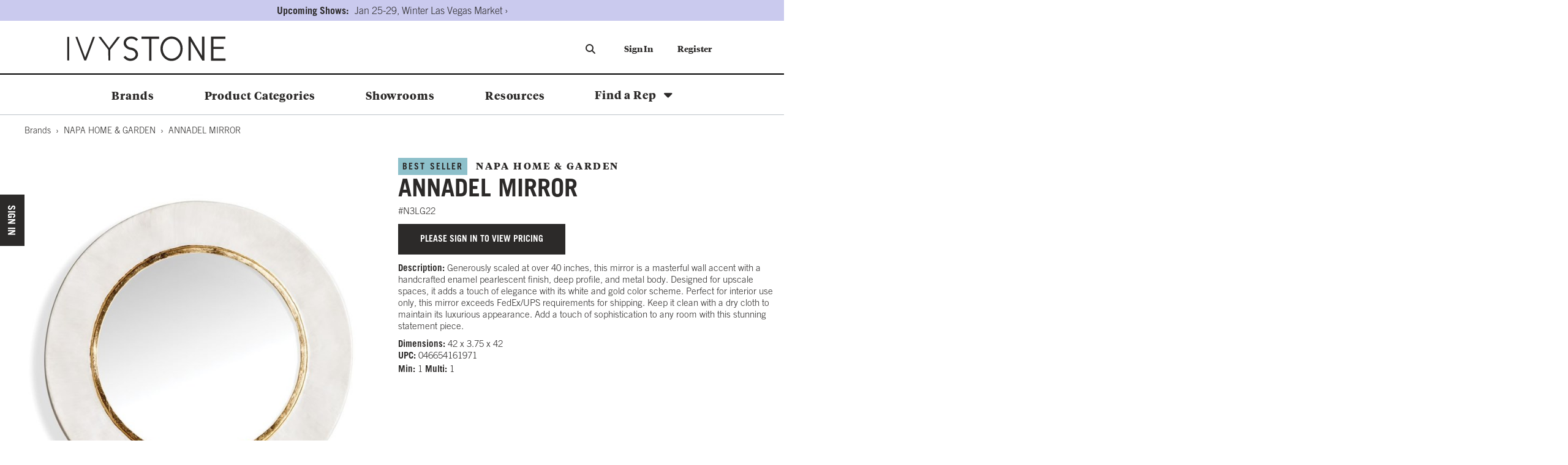

--- FILE ---
content_type: text/html; charset=utf-8
request_url: https://www.ivystone.com/ANNADEL-MIRROR-NAPAN3LG22/
body_size: 16186
content:


<!DOCTYPE html>
<html
      dir="ltr"
      class="layout layout--preLogin">
<head>
    <script src="https://www.googleoptimize.com/optimize.js?id=OPT-5GPTRZN"></script>
    <meta http-equiv="X-UA-Compatible" content="IE=edge" />
    <meta http-equiv="Content-Type" content="text/html; charset=utf-8" />
    <meta charset="utf-8" />
    <meta name="HandheldFriendly" content="true" />
    <meta name="viewport" content="width=device-width, initial-scale=1, user-scalable=0" />
    <meta name="format-detection" content="telephone=no">

    <link rel="apple-touch-icon" sizes="36x36" href="/Content/themes/Skin_Default/images/favicons/apple-icon-36x36.png">
   
    <script src="https://library.markettime.com/main.js"></script>

    

    <script type="module" src="https://cdn.jsdelivr.net/npm/@bridgeline-digital/hawksearch-handlebars-ui@6.3.3/dist/hawksearch-handlebars-ui.min.js"></script>
    <script type="text/javascript">

        addEventListener('hawksearch:loaded', () => {
            let hawkSearchConfig = {
                clientId: 'd726be1675c94cb0a43f304e106c1c99',
                css: {
                    customStyles: "/Content/themes/Skin_Default/css/dist/hawksearch.css"
                },
                autocomplete: {
                    endpointUrl: 'https://ivystone.searchapi-na.hawksearch.com'
                },
                recommendations: {
                    endpointUrl: 'https://ivystone.recs-na.hawksearch.com'
                },
                search: {
                    url: '/search',
                    endpointUrl: 'https://ivystone.searchapi-na.hawksearch.com'
                },
                tracking: {
                    endpointUrl: 'https://ivystone.tracking-na.hawksearch.com'
                },
                components: {
                    'search-field': {
                        strings: {
                            placeholder: 'Search by Keyword'
                        }
                    },
                    'unifiedsearch-field': {
                        strings: {
                            placeholder: ['Describe what you are looking for...']
                        },
                        template: 'custom-search-field'
                    },
                    'conceptsearch-field': {
                        strings: {
                            placeholder: 'Search by a Concept'
                        }
                    },
                    'autocomplete': {
                        template: 'custom-autocomplete'
                    },
                    'search-results': {
                        template: 'custom-search-results'
                    },
                    'facets-list': {
                        template: 'custom-facets-list'
                    },
                    'facet-wrapper': {
                        template: 'custom-facets-wrapper',
                        shadowDom: false
                    },
                    'selected-facets': {
                        template: 'custom-selected-facets',
                        shadowDom: false
                    },
                    'search-results-list': {
                        template: 'custom-search-results-list',
                        shadowDom: false
                    },
                    'search-results-item': {
                        template: 'custom-search-results-item',
                        shadowDom: false
                    },
                    'pagination': {
                        template: 'custom-pagination',
                        shadowDom: false
                    },
                    'sorting': {
                        template: 'custom-sorting',
                        shadowDom: false
                    },
                    'recommendations': {
                        template: 'custom-recommendations'
                    },
                    'recommendations-item': {
                        template: 'custom-recommendations-item'
                    }
                }
            };

            HawkSearch.init(hawkSearchConfig);
            window.HawkSearch = HawkSearch;

            window.HawkSearch.handlebars.registerHelper("sortAvailability", function (array, options) {
                const monthMap = {
                    January: 0, February: 1, March: 2, April: 3, May: 4, June: 5,
                    July: 6, August: 7, September: 8, October: 9, November: 10, December: 11,
                };
                array.sort((a, b) => {
                    const [monthA, yearA] = a.value.split(" ");
                    const [monthB, yearB] = b.value.split(" ");
                    const dateA = new Date(parseInt(yearA), monthMap[monthA]);
                    const dateB = new Date(parseInt(yearB), monthMap[monthB]);
                    return dateA - dateB;
                });
                return options.fn(this);
            });

            const script = document.createElement('script');
            script.type = 'text/javascript';
            script.src = "/Content/core/js/dist/search.min.js";


            script.onerror = function () {
                console.error(`Error loading script: ${url}`);
            };

            // insert an empty style tag as placeholder to prevent HS from injecting default styles into <head>
            const placeholder = document.createElement('style');
            placeholder.id = 'hawksearch-handlebars-ui-css-0';
            document.head.appendChild(placeholder);

            document.head.appendChild(script);

            setTimeout(() => {
                document.dispatchEvent(new Event('hawksearch:everything-loaded'));
                console.log('Event dispatched after timeout');
            }, 2000);  // Add a small delay
            console.log('loaded');
        });

        addEventListener('hawksearch:initialized', (event) => {
            HawkSearch.services.search.decodeFacetValues = false;
            HawkSearch.services.search.decodeQuery = false;
            HawkSearch.services.autocomplete.decodeQuery = false;
            console.log('intialized');
        });

        addEventListener('hawksearch:before-search-executed', (event) => {
            const searchRequest = event.detail;

            var isSearchPageRequest = searchRequest.CustomURL === undefined;

            if(isSearchPageRequest)
            {
                var hasSortBy = searchRequest.SortBy !== undefined;
                if(!hasSortBy){
                    searchRequest.SortBy = 'score';
                }
            }
        });

        addEventListener('hawksearch:after-recommendations-executed', (event) => {
            const recommendationsResponse = event.detail;

            const widgetTitle = recommendationsResponse.widgetItems[0].widgeTitle;
            const widgetGuid = recommendationsResponse.widgetItems[0].widgetGuid;
            const widgetPlaceholder = document.querySelector(`#widgetPlaceholder-${widgetGuid}`);
            const widgetHost = document.querySelector(`[widget-id="${widgetGuid}"]`);
            const widgetShadowRoot = widgetHost?.shadowRoot;

            setTimeout(() => {
                const titleElement = widgetShadowRoot.querySelector('.recommendations__heading');

                if (titleElement) {
                    titleElement.textContent = widgetTitle;
                } else {
                    console.warn(`Title element not found for widget ${widgetGuid}`);
                }

                document.dispatchEvent(new Event('hawksearch:everything-loaded'));

                if (widgetHost && widgetHost.classList.contains('isVertical')) {
                    const recommendationItems = widgetShadowRoot.querySelectorAll('hawksearch-recommendations-item');
                    recommendationItems.forEach(item => {
                        const itemShadowRoot = item.shadowRoot;
                        item.shadowRoot.querySelector('.recommendations__item').classList.add('vertical-carousel-item');
                    })
                }

                if (widgetPlaceholder) {
                    widgetPlaceholder.classList.add('hide');
                    widgetHost.classList.remove('hide');
                }


            }, 2000);  // Add a small delay
        });
    </script>


        <link rel="apple-touch-icon" sizes="48x48" href="/Content/themes/Skin_Default/images/favicons/apple-icon-48x48.png">
        <link rel="icon" type="image/png" sizes="48x48" href="/Content/themes/Skin_Default/images/favicons/favicon-48x48.png">


    
    

    <link rel="apple-touch-icon" sizes="120x120" href="/Content/themes/Skin_Default/images/favicons/apple-icon-120x120.png">
    <link rel="apple-touch-icon" sizes="128x128" href="/Content/themes/Skin_Default/images/favicons/apple-icon-128x128.png">
    <link rel="apple-touch-icon" sizes="152x152" href="/Content/themes/Skin_Default/images/favicons/apple-icon-152x152.png">
    <link rel="apple-touch-icon" sizes="180x180" href="/Content/themes/Skin_Default/images/favicons/apple-icon-180x180.png">
    <link rel="icon" type="image/png" sizes="196x196" href="/Content/themes/Skin_Default/images/favicons/android-icon-196x196.png">
    <link rel="icon" type="image/png" sizes="36x36" href="/Content/themes/Skin_Default/images/favicons/favicon-36x36.png">
    <link rel="icon" type="image/png" sizes="128x128" href="/Content/themes/Skin_Default/images/favicons/favicon-128x128.png">
    <link rel="icon" type="image/png" sizes="152x152" href="/Content/themes/Skin_Default/images/favicons/favicon-152x152.png">
    <link rel="manifest" href="/Content/themes/Skin_Default/images/favicons/manifest.json">
    <meta name="msapplication-TileColor" content="#ffffff">
    <meta name="msapplication-TileImage" content="/Content/themes/Skin_Default/images/favicons/ms-icon-152x152.png">
    <meta name="theme-color" content="#ffffff">

    <meta name="com.silverpop.brandeddomains" content="http://www.pages05.net, http://cmagifts.com, http://simblist.com, http://simblistluxe.com, http://simblistgroup.com, http://www.cmagifts.com, http://www.simblist.com, http://www.simblistluxe.com, http://www.simblistgroup.com" />
    <script src="https://www.sc.pages05.net/lp/static/js/iMAWebCookie.js?549e885b-179240e40d6-37c504b367ce64f028215bda5330c1de&h=www.pages05.net" type="text/javascript"></script>

    
    
            <title>ANNADEL MIRROR | Ivystone</title>
    <link rel="canonical" href="https://www.ivystone.com/ANNADEL-MIRROR-NAPAN3LG22/" />

            <meta property="og:type" content="product" />
            <meta property="product:price:amount" content="510.00" />
            <meta property="product:price:currency" content="USD" />
        

    <link href="/Content/themes/Skin_Default/css/webfonts.css" rel="stylesheet" />
    <link href="//maxcdn.bootstrapcdn.com/font-awesome/4.6.3/css/font-awesome.min.css" rel="stylesheet" />
    <link rel="stylesheet" type="text/css" href="/Content/admin-tools/css/loading.css" />
    <link rel="stylesheet" href="/Content/core/css/sync/normalize.css" />
    <link rel="stylesheet" href="/Content/core/css/sync/tables-lib.min.css" />
    <link rel="stylesheet" href="/Content/themes/Skin_Default/css/dist/Skin.min.css" />
    <link rel="stylesheet" href="https://cdnjs.cloudflare.com/ajax/libs/font-awesome/7.0.0/css/all.min.css" integrity="sha512-DxV+EoADOkOygM4IR9yXP8Sb2qwgidEmeqAEmDKIOfPRQZOWbXCzLC6vjbZyy0vPisbH2SyW27+ddLVCN+OMzQ==" crossorigin="anonymous" referrerpolicy="no-referrer" />

    
    


    <script src="/Content/core/js/dist/sync.bundle.js"></script>
    <script src="/Content/core/js/dist/async.bundle.js" async></script>
    <script src="/Content/themes/Skin_Default/js/dist/async.bundle.js" async></script>
    <script src="/Content/core/js/dist/cart-helper.min.js" async></script>
    <script src="/Content/core/js/dist/speed-shop.min.js" async></script>
    
        <script src="/Content/core/js/dist/sign-in.min.js" async></script>
            <script src="/Content/core/js/commerce/quick-sign-in.js" async></script>


            <!-- declare data layer -->
            <script>
                dataLayer = [];
            </script>
            <!-- Google Tag Manager -->
            <script>
                (function (w, d, s, l, i) {
                        w[l] = w[l] || []; w[l].push({ 'gtm.start': new Date().getTime(), event: 'gtm.js' });
                        var f = d.getElementsByTagName(s)[0], j = d.createElement(s), dl = l != 'dataLayer' ? '&l=' + l : '';
                        j.async = true;
                        j.src = 'https://www.googletagmanager.com/gtm.js?id=' + i + dl;
                        f.parentNode.insertBefore(j, f);
                    })
                    (window, document, 'script', 'dataLayer', 'GTM-P6Z8QLD');
            </script>
            <!-- End Google Tag Manager -->

    
    
            
<script src="/Content/core/js/dist/components.zoom-panel.min.js" async></script>
<script src="/Content/core/js/dist/components.product-images.min.js" async></script>
<script src="/Content/core/js/dist/components.variant-matrix.min.js" async></script>
<script src="/Content/core/js/dist/components.tabs.min.js" async></script>



            
<script type="text/javascript">
    window.dataLayer = window.dataLayer || [];
    dataLayer.push({"event":"view_item","ecommerce":{"value":"510.00","currency":"USD","items":[{"item_id":"NAPAN3LG22","item_name":"ANNADEL MIRROR","item_brand":"NAPA HOME & GARDEN","item_variant":"ANNADEL MIRROR","price":"510.00","currency":"USD"}]}});
</script>

        

    <script>
!function(T,l,y){var S=T.location,k="script",D="instrumentationKey",C="ingestionendpoint",I="disableExceptionTracking",E="ai.device.",b="toLowerCase",w="crossOrigin",N="POST",e="appInsightsSDK",t=y.name||"appInsights";(y.name||T[e])&&(T[e]=t);var n=T[t]||function(d){var g=!1,f=!1,m={initialize:!0,queue:[],sv:"5",version:2,config:d};function v(e,t){var n={},a="Browser";return n[E+"id"]=a[b](),n[E+"type"]=a,n["ai.operation.name"]=S&&S.pathname||"_unknown_",n["ai.internal.sdkVersion"]="javascript:snippet_"+(m.sv||m.version),{time:function(){var e=new Date;function t(e){var t=""+e;return 1===t.length&&(t="0"+t),t}return e.getUTCFullYear()+"-"+t(1+e.getUTCMonth())+"-"+t(e.getUTCDate())+"T"+t(e.getUTCHours())+":"+t(e.getUTCMinutes())+":"+t(e.getUTCSeconds())+"."+((e.getUTCMilliseconds()/1e3).toFixed(3)+"").slice(2,5)+"Z"}(),iKey:e,name:"Microsoft.ApplicationInsights."+e.replace(/-/g,"")+"."+t,sampleRate:100,tags:n,data:{baseData:{ver:2}}}}var h=d.url||y.src;if(h){function a(e){var t,n,a,i,r,o,s,c,u,p,l;g=!0,m.queue=[],f||(f=!0,t=h,s=function(){var e={},t=d.connectionString;if(t)for(var n=t.split(";"),a=0;a<n.length;a++){var i=n[a].split("=");2===i.length&&(e[i[0][b]()]=i[1])}if(!e[C]){var r=e.endpointsuffix,o=r?e.location:null;e[C]="https://"+(o?o+".":"")+"dc."+(r||"services.visualstudio.com")}return e}(),c=s[D]||d[D]||"",u=s[C],p=u?u+"/v2/track":d.endpointUrl,(l=[]).push((n="SDK LOAD Failure: Failed to load Application Insights SDK script (See stack for details)",a=t,i=p,(o=(r=v(c,"Exception")).data).baseType="ExceptionData",o.baseData.exceptions=[{typeName:"SDKLoadFailed",message:n.replace(/\./g,"-"),hasFullStack:!1,stack:n+"\nSnippet failed to load ["+a+"] -- Telemetry is disabled\nHelp Link: https://go.microsoft.com/fwlink/?linkid=2128109\nHost: "+(S&&S.pathname||"_unknown_")+"\nEndpoint: "+i,parsedStack:[]}],r)),l.push(function(e,t,n,a){var i=v(c,"Message"),r=i.data;r.baseType="MessageData";var o=r.baseData;return o.message='AI (Internal): 99 message:"'+("SDK LOAD Failure: Failed to load Application Insights SDK script (See stack for details) ("+n+")").replace(/\"/g,"")+'"',o.properties={endpoint:a},i}(0,0,t,p)),function(e,t){if(JSON){var n=T.fetch;if(n&&!y.useXhr)n(t,{method:N,body:JSON.stringify(e),mode:"cors"});else if(XMLHttpRequest){var a=new XMLHttpRequest;a.open(N,t),a.setRequestHeader("Content-type","application/json"),a.send(JSON.stringify(e))}}}(l,p))}function i(e,t){f||setTimeout(function(){!t&&m.core||a()},500)}var e=function(){var n=l.createElement(k);n.src=h;var e=y[w];return!e&&""!==e||"undefined"==n[w]||(n[w]=e),n.onload=i,n.onerror=a,n.onreadystatechange=function(e,t){"loaded"!==n.readyState&&"complete"!==n.readyState||i(0,t)},n}();y.ld<0?l.getElementsByTagName("head")[0].appendChild(e):setTimeout(function(){l.getElementsByTagName(k)[0].parentNode.appendChild(e)},y.ld||0)}try{m.cookie=l.cookie}catch(p){}function t(e){for(;e.length;)!function(t){m[t]=function(){var e=arguments;g||m.queue.push(function(){m[t].apply(m,e)})}}(e.pop())}var n="track",r="TrackPage",o="TrackEvent";t([n+"Event",n+"PageView",n+"Exception",n+"Trace",n+"DependencyData",n+"Metric",n+"PageViewPerformance","start"+r,"stop"+r,"start"+o,"stop"+o,"addTelemetryInitializer","setAuthenticatedUserContext","clearAuthenticatedUserContext","flush"]),m.SeverityLevel={Verbose:0,Information:1,Warning:2,Error:3,Critical:4};var s=(d.extensionConfig||{}).ApplicationInsightsAnalytics||{};if(!0!==d[I]&&!0!==s[I]){var c="onerror";t(["_"+c]);var u=T[c];T[c]=function(e,t,n,a,i){var r=u&&u(e,t,n,a,i);return!0!==r&&m["_"+c]({message:e,url:t,lineNumber:n,columnNumber:a,error:i}),r},d.autoExceptionInstrumented=!0}return m}(y.cfg);function a(){y.onInit&&y.onInit(n)}(T[t]=n).queue&&0===n.queue.length?(n.queue.push(a),n.trackPageView({})):a()}(window,document,{src: "https://js.monitor.azure.com/scripts/b/ai.2.gbl.min.js", crossOrigin: "anonymous", cfg: { instrumentationKey:'364e4452-b3f6-4d76-b70d-81074f80be76', disableCookiesUsage: false }});
</script>

    <!-- MS Clarity Tracking Code -->
        <script type="text/javascript">
            (function(c,l,a,r,i,t,y){
            c[a]=c[a]||function(){(c[a].q=c[a].q||[]).push(arguments)};
            t=l.createElement(r);t.async=1;t.src="https://www.clarity.ms/tag/"+i;
            y=l.getElementsByTagName(r)[0];y.parentNode.insertBefore(t,y);
            })(window, document, "clarity", "script", "uya7ls99ik");
        </script>
    <!-- End MS Clarity Tracking Code -->

    <!-- Campaign Web Tracking Code -->
    <script src="https://www.sc.pages05.net/lp/static/js/iMAWebCookie.js?549e885b-179240e40d6-37c504b367ce64f028215bda5330c1de&h=www.pages05.net" type="text/javascript"></script>
    <!-- Datatables export buttons -->
    <script type="text/javascript" src="https://cdn.datatables.net/buttons/2.3.2/js/dataTables.buttons.min.js"></script>
    <script type="text/javascript" src="https://cdnjs.cloudflare.com/ajax/libs/jszip/3.1.3/jszip.min.js"></script>
    <script type="text/javascript" src="https://cdnjs.cloudflare.com/ajax/libs/pdfmake/0.1.53/pdfmake.min.js"></script>
    <script type="text/javascript" src="https://cdnjs.cloudflare.com/ajax/libs/pdfmake/0.1.53/vfs_fonts.js"></script>
    <script type="text/javascript" src="https://cdn.datatables.net/buttons/2.3.2/js/buttons.html5.min.js"></script>
    <script type="text/javascript" src="https://cdn.datatables.net/buttons/2.3.2/js/buttons.print.min.js"></script>
    
    


    <script src="https://www.google.com/recaptcha/api.js?render=6LdHwE4qAAAAAKt5kjL3sK_ytjlbDKvGwrchYqDT" async defer></script>
</head>
<body class="">

        <!-- Google Tag Manager (noscript) -->
        <noscript>
            <iframe src="https://www.googletagmanager.com/ns.html?id=GTM-P6Z8QLD" height="0" width="0" style="display:none;visibility:hidden"></iframe>
        </noscript>
        <!-- End Google Tag Manager (noscript) -->
    <input id="RecaptchaSiteKey" name="RecaptchaSiteKey" type="hidden" value="6LdHwE4qAAAAAKt5kjL3sK_ytjlbDKvGwrchYqDT" />

    
    <div class="layout__container">
        

<header class="layout__header" role="banner">
    <a href="#content" class="skipToContent" tabindex="1">Skip to content</a>
        <aside class="layout__cms">
            
<div class="contentArea grid"><div class="block block--section lavender-light marT--10 pad--10 marB--5 xs-12"><section class="sectionBlock sectionBlock--noIntroContent sectionBlock--hasBlocks sectionBlock--flex" data-test="True">

<div class="contentArea grid grid--flex grid--justify-center grid--align-center"><div class="block block--standard align--center pad--5 width--auto xs-12">
<p style="font-weight: bold; font-size: medium;">Upcoming Shows:</p></div><div class="block block--standard align--center pad--5 width--auto xs-12 xs-clear">
<p><a style="font-size: medium;" href="/showrooms/las-vegas-showroom/">Jan 25-29, Winter Las Vegas Market &rsaquo;</a></p></div></div></section></div></div>
        </aside>
    <div class="layout__mobileHeader">
        <div class="width--layout clearfix--none">
            <a href="#" role="button" class="layout__mobileHeaderButton canvasMenu__toggleButton" aria-controls="canvasMenu"><i class="fa fa-bars"></i></a>
                    <a href="/search/" role="button" class="layout__mobileHeaderButton"><i class="fa fa-search"></i></a>
            
    <a href="/" class="logo layout__logo md-andDown" rel="home">
        <img src="/globalassets/ivystone/logo/logo.svg" class="logo__image layout__logoImage" alt="Ivystone"/>
    </a>

        </div>
    </div>
    <div class="canvasMenu" id="canvasMenu">
        <div class="canvasHeader">
            
    <a href="/" class="logo layout__logo md-andDown" rel="home">
        <img src="/globalassets/ivystone/logo/logo.svg" class="logo__image layout__logoImage" alt="Ivystone"/>
    </a>

            <div class="canvasMenu__toggleButton md-andDown" aria-controls="canvasMenu"><i class="fa fa-times bark--text" aria-hidden="true"></i></div>
        </div>
        <nav class="layout__primaryNav canvasMenu__1st-child" role="navigation">
            <div class="width--layout">
                <h1 class="hide">Navigation</h1>
                <div class="layout__logo-container">
                    
    <a href="/" class="logo layout__logo lg-andUp" rel="home">
        <img src="/globalassets/ivystone/logo/logo.svg" class="logo__image layout__logoImage" alt="Ivystone"/>
    </a>

                    <form class="layout__searchBar header__searchBar">
                        
                        <hawksearch-unifiedsearch-field class="unified-search"></hawksearch-unifiedsearch-field>
                        
                            <template id="custom-search-field">
                                <div class="unifiedsearch-field">
                                    <input type="text"
                                           class="search-box"
                                           name="q"
                                           hawksearch-input
                                           hawksearch-unified-search
                                           value="{{query}}"
                                           placeholder="{{strings.placeholder}}" />
                                </div>
                            </template>

                      
                        <template id="custom-autocomplete">
                            <div class="autocomplete">
                                <div class="row">
                                    {{#if products.results.length}}
                                    <div class="column column--12">
                                        <span class="autocomplete__title autocomplete__title--products">{{products.title}}</span>
                                        <div class="row autocomplete__products">
                                            {{#each products.results}}
                                            <div class="column column--4">
                                                <div class="autocomplete__product">
                                                    <a hawksearch-product="{{id}}" href="{{url}}" class="autocomplete__product__image">
                                                        <img hawksearch-image src="{{imageUrl}}" alt="" />
                                                    </a>
                                                    <span class="autocomplete__product__title">
                                                        <a hawksearch-product="{{id}}" href="{{url}}">{{html title}}</a>
                                                    </span>
                                                    {{#if rating}}
                                                    <hawksearch-rating rating="{{rating}}"></hawksearch-rating>
                                                    {{/if}}
                                                    {{#unless (eq price undefined)}}
                                                    <div class="autocomplete__product__price" itemprop="offers" itemtype="http://schema.org/Offer" itemscope>
                                                        {{#if (lt salePrice price)}}
                                                        <span class="autocomplete__product__price__original">{{currency price}}</span>
                                                        <span class="autocomplete__product__price__current" itemprop="price">{{currency salePrice}}</span>
                                                        {{else}}
                                                        <span class="autocomplete__product__price-__current" itemprop="price">{{currency price}}</span>
                                                        {{/if}}
                                                    </div>
                                                    {{/unless}}
                                                    <hawksearch-variant-selector></hawksearch-variant-selector>
                                                </div>
                                            </div>
                                            {{/each}}
                                        </div>
                                    </div>
                                    {{/if}}
                                    {{#if (or categories.results.length content.results.length queries.results.length productSuggestedQueries.results.length contentSuggestedQueries.results.length)}}
                                    <div class="column column--12 column-md--4">
                                        {{#if productSuggestedQueries.results.length}}
                                        <span class="autocomplete__title autocomplete__title--queries">{{productSuggestedQueries.title}}</span>
                                        <ul class="autocomplete__list">
                                            {{#each productSuggestedQueries.results}}
                                            <li>
                                                <a hawksearch-query="{{query}}" href="{{url}}">{{query}}</a>
                                            </li>
                                            {{/each}}
                                        </ul>
                                        {{/if}}
                                        {{#if contentSuggestedQueries.results.length}}
                                        <span class="autocomplete__title autocomplete__title--queries">{{contentSuggestedQueries.title}}</span>
                                        <ul class="autocomplete__list">
                                            {{#each contentSuggestedQueries.results}}
                                            <li>
                                                <a hawksearch-query="{{query}}" href="{{url}}">{{query}}</a>
                                            </li>
                                            {{/each}}
                                        </ul>
                                        {{/if}}
                                        {{#if categories.results.length}}
                                        <span class="autocomplete__title autocomplete__title--categories">{{categories.title}}</span>
                                        <ul class="autocomplete__list">
                                            {{#each categories.results}}
                                            <li>
                                                <a hawksearch-category-field="{{field}}" hawksearch-category-value="{{value}}" href="{{url}}">{{html title}}</a>
                                            </li>
                                            {{/each}}
                                        </ul>
                                        {{/if}}
                                        {{#if content.results.length}}
                                        <span class="autocomplete__title autocomplete__title--content">{{content.title}}</span>
                                        <ul class="autocomplete__list">
                                            {{#each content.results}}
                                            <li>
                                                <a hawksearch-content="{{id}}" href="{{url}}">{{html title}}</a>
                                            </li>
                                            {{/each}}
                                        </ul>
                                        {{/if}}
                                        {{#if queries.results.length}}
                                        <span class="autocomplete__title autocomplete__title--queries">{{queries.title}}</span>
                                        <ul class="autocomplete__list">
                                            {{#each queries.results}}
                                            <li>
                                                <a hawksearch-query="{{query}}" href="{{url}}">{{query}}</a>
                                            </li>
                                            {{/each}}
                                        </ul>
                                        {{/if}}
                                    </div>
                                    {{/if}}
                                </div>
                                <div class="autocomplete__view-all">
                                    <a href="/search?query={{query}}&requestType=UnifiedSearch" class="viewAllButton" type="button">{{viewAllText}}</a>
                                </div>
                            </div>
                        </template>
                        
                            <button type="button" class="layout__searchBar-icon headerSearch__submit" >
                                <i id="header-search-icon" class="fa fa-search"></i>
                            </button>
                    </form>
                    <h1 class="hide">Quick links</h1>
                    <ul class="nav nav--utility lg-nav--horizontal lg-align--right margin--none">





	    <li class="nav__item">
	        <a href="/sign-in/"
	           	           class="nav__link"
	           	           	           title="Sign In"
><div><div>Sign In</div></div></a>
	    </li>
	    <li class="nav__item">
	        <a href="/wholesale-Registration/"
	           	           class="nav__link"
	           	           	           title="Register to Shop"
><div><div>Register</div></div></a>
	    </li>
                    </ul>
                </div>

                <div class="nav--primary-wrapper">
                    <ul class="nav nav--primary nav--primaryLeft nav--depth-0">





	    <li class="nav__item">
	        <a href="/Brands/"
	           	           class="nav__link"
	           	           	           title="Brands"
><div><div>Brands</div></div></a>
	    </li>
	    <li class="nav__item">
	        <a href="/Categories/"
	           	           class="nav__link"
	           	           	           title="Categories"
><div><div>Product Categories</div></div></a>
	    </li>
	    <li class="nav__item">
	        <a href="/showrooms/"
	           	           class="nav__link"
	           	           	           title="Showrooms"
><div><div>Showrooms</div></div></a>
	    </li>
	    <li class="nav__item">
	        <a href="/Blog/"
	           	           class="nav__link"
	           	           	           title="Retailer Resource Blog"
><div><div>Resources</div></div></a>
	    </li>
                        
                            <li class="nav__item nav__item--expands nav__item--rep dropdownTrigger--hover">
                          
                                <a href="/find-a-rep/" class="nav__link">Find a Rep</a>
                                <div class="dropdown">
                                    <div class="repLocator--header">
                                        <div class="repLocator__searchForm--header custom-flex">
                                            <input type="text" class="repLocator__zipCode" id="repLocator__zipCode" name="Zipcode" autocomplete="off" placeholder="Enter your zip code"/>
                                            <input id="repLocator__search" type="button" value="search"/>
                                        </div>
                                        <p class="repLocator__noResultsMessage">Sorry, there are no reps available for that location at this time.</p>
                                        <ul class="repLocator__results">
                                        </ul>
                                        <a href="#" class="zipcode--toggleLink">Change zip</a>
                                        <a href="#" class="allReps--link">See More</a>
                                    </div>
                                    <div id="findRepLoading">
                                        <div class="loading-indicator loading-indicator--small"></div>
                                    </div>
                                </div>
                            </li>
                       
                    </ul>
                </div>
                <ul class="nav nav--primary nav--primaryRight md-andDown nav--depth-0">

                    <li class="nav__item">
                        <a href="/find-a-rep/" class="nav__link">Find a Rep</a>
                    </li>


                        <li class="nav__item">
                            <a href="/sign-in/" class="nav__link">Sign In</a>
                        </li>
                        <li class="nav__item">
                            <a href="/wholesale-Registration/" class="nav__link">Register</a>
                        </li>
                </ul>
            </div>
        </nav>
    </div>
</header>


            <aside class="layout__top layout__top--product">
                <div class="width--layout">
                    

    <ul class="nav nav--breadcrumb nav--productBreadcrumb">
        	        <li class="nav__item"><a class="nav__link" href="/Brands/">Brands</a></li>
	        <li class="nav__item"><a class="nav__link" href="/Brands-Napa-Home---Garden/">NAPA HOME &amp; GARDEN</a></li>

        <li class="nav__item nav__item--active md-andUp">ANNADEL MIRROR</li>
    </ul>


                </div>
            </aside>
        

<div class="layout__page layout__page--noSidebars">
    <div class="width--layout">
        <main class="layout__main" id="content" role="main">
            

    <div class="grid">
        <section class="">
            <article class="product product--detailPage grid"
                     data-name="ANNADEL MIRROR"
                     data-sku="NAPAN3LG22"
                     data-recommendation-id="0"
                     data-url="https://www.ivystone.com/ANNADEL-MIRROR-NAPAN3LG22/"
                     data-image-url="file:///globalassets/product-images/large/napan3lg22.jpg">
                <div class="product__heading md-6 md-right">


    <div class="flags product__flags">
	    <div class="flag flag--bestSeller">Best Seller</div>
    </div>

                    <div class="product__brand">
                        <div class="product__brand--name"> <a href="">NAPA HOME & GARDEN  </a></div>
                    </div>
                    <h1 class="product__name">ANNADEL MIRROR</h1>
                </div>
                <div class="product__left md-6">
                    <figure class="product__images imageViewer">
                            <a href="/globalassets/product-images/large/napan3lg22.jpg" class="zoomPanel imageViewer__display js-open-modal" data-full-image="/globalassets/product-images/large/napan3lg22.jpg">
                                <script type="application/json">
                                    { "iframe": false }
                                </script>
                                <img
    src="/globalassets/product-images/medium/napan3lg22.jpg"
    alt="NAPAN3LG22.jpg"
    
        width="710"
        height="710"
            
        class="zoomPanel__map"
        />
<img
    src="https://ivgr04mstrt0a2nprod.blob.core.windows.net/images/33e5739201de4c46987497bc22b2351d/fcfc036e9f4c454d8c182a8fbc0a994b.jpg?sv=2023-08-03&amp;se=9999-12-31T23%3A59%3A59Z&amp;sr=b&amp;sp=r&amp;sig=2Wm1qSqp%2BaYoNbI%2FsMpoVQjdyXrqDJC%2BLvy4u0pHpl0%3D"
    alt="NAPAN3LG22.jpg"
    
        width="1500"
        height="1500"
            
        class="zoomPanel__content"
        />                            </a>
                    </figure>

        <div class="variantMatrix__staticContent">
            <div class="addthis_inline_share_toolbox"
                 data-url="https://www.ivystone.com/ANNADEL-MIRROR-NAPAN3LG22/"  data-media="file:///globalassets/product-images/large/napan3lg22.jpg"     ></div>
    </div>
                </div>
                <div class="product__right md-6 md-right">
                    <p class="product__property product__sku">#N3LG22</p>
	    <div class="priceList margin priceList--preLogin">
            <a id="quickSignIn__toggle_price_button" href="#" class="quickSignIn__toggle button" role="button" aria-controls="quickSignIn">Please sign in to view pricing</a>
	    </div>


                            <div class="product__property product__description">
                                <span class="product__propertyLabel">Description:</span>
                                <span class="product_PropertyValue">Generously scaled at over 40 inches, this mirror is a masterful wall accent with a handcrafted enamel pearlescent finish, deep profile, and metal body. Designed for upscale spaces, it adds a touch of elegance with its white and gold color scheme. Perfect for interior use only, this mirror exceeds FedEx/UPS requirements for shipping. Keep it clean with a dry cloth to maintain its luxurious appearance. Add a touch of sophistication to any room with this stunning statement piece.</span>
                            </div>
            <div class="product__property product__dimensions">
                    <span class="product__propertyLabel">Dimensions:</span>
                <span class="product__propertyValue">42 x 3.75 x 42</span>
            </div>
            <div class="product__property product__upc">
                    <span class="product__propertyLabel">UPC:</span>
                <span class="product__propertyValue">046654161971</span>
            </div>
                        <div class="product__property product__minQuantity">
                            <span class="product__propertyLabel">Min:</span>
                            <span class="product_PropertyValue">1</span>
                        </div>
                        <div class="product__property product__minIncrement">
                            <span class="product__propertyLabel">Multi:</span>
                            <span class="product_PropertyValue">1</span>
                        </div>
                </div>

            </article>
        </section>
    </div>


<dialog id="imageModal" class="image-modal">
    <div class="image-modal__container">
        <div class="image-modal__loading js-modal-loading">
            <div class="loading-indicator"></div>
        </div>
        <div class="image-modal__error js-modal-error" style="display: none;">
            <span class="error-text">Error</span>
        </div>
        <button class="image-modal__close js-modal-close" aria-label="Close">&times;</button>
        <img class="image-modal__image" src="" alt="" style="display: none;" />
        <iframe class="image-modal__iframe" src="" allowfullscreen frameborder="0" style="display: none;"></iframe>
    </div>
</dialog>






<script type="text/javascript">
    document.addEventListener("DOMContentLoaded", () => {
        window.HawkSearch?.services.tracking.trackPageLoad(1, '586773');
    });
</script>
        </main>
    </div>
</div>


            
<template id="custom-autocomplete">
    <div class="autocomplete">
        <div class="row">
            {{#if products.results.length}}
            <div class="column column--12">
                <span class="autocomplete__title autocomplete__title--products">{{products.title}}</span>
                <div class="row autocomplete__products">
                    {{#each products.results}}
                    <div class="column column--4">
                        <div class="autocomplete__product">
                            <a hawksearch-product="{{id}}" href="{{url}}" class="autocomplete__product__image">
                                <img hawksearch-image src="{{imageUrl}}" alt=""/>
                            </a>
                            <span class="autocomplete__product__title">
                                <a hawksearch-product="{{id}}" href="{{url}}">{{html title}}</a>
                            </span>
                            {{#if rating}}
                            <hawksearch-rating rating="{{rating}}"></hawksearch-rating>
                            {{/if}}
                            {{#unless (eq price undefined)}}
                            <div class="autocomplete__product__price" itemprop="offers" itemtype="http://schema.org/Offer" itemscope>
                                {{#if (lt salePrice price)}}
                                <span class="autocomplete__product__price__original">{{currency price}}</span>
                                <span class="autocomplete__product__price__current" itemprop="price">{{currency salePrice}}</span>
                                {{else}}
                                <span class="autocomplete__product__price-__current" itemprop="price">{{currency price}}</span>
                                {{/if}}
                            </div>
                            {{/unless}}
                            <hawksearch-variant-selector></hawksearch-variant-selector>
                        </div>
                    </div>
                    {{/each}}
                </div>
            </div>
            {{/if}}
            {{#if (or categories.results.length content.results.length queries.results.length prodhawksearch-view-alluctSuggestedQueries.results.length contentSuggestedQueries.results.length)}}
            <div class="column column--12 column-md--4">
                {{#if productSuggestedQueries.results.length}}
                <span class="autocomplete__title autocomplete__title--queries">{{productSuggestedQueries.title}}</span>
                <ul class="autocomplete__list">
                    {{#each productSuggestedQueries.results}}
                    <li>
                        <a hawksearch-query="{{query}}" href="{{url}}">{{query}}</a>
                    </li>
                    {{/each}}
                </ul>
                {{/if}}
                {{#if contentSuggestedQueries.results.length}}
                <span class="autocomplete__title autocomplete__title--queries">{{contentSuggestedQueries.title}}</span>
                <ul class="autocomplete__list">
                    {{#each contentSuggestedQueries.results}}
                    <li>
                        <a hawksearch-query="{{query}}" href="{{url}}">{{query}}</a>
                    </li>
                    {{/each}}
                </ul>
                {{/if}}
                {{#if categories.results.length}}
                <span class="autocomplete__title autocomplete__title--categories">{{categories.title}}</span>
                <ul class="autocomplete__list">
                    {{#each categories.results}}
                    <li>
                        <a hawksearch-category-field="{{field}}" hawksearch-category-value="{{value}}" href="{{url}}">{{html title}}</a>
                    </li>
                    {{/each}}
                </ul>
                {{/if}}
                {{#if content.results.length}}
                <span class="autocomplete__title autocomplete__title--content">{{content.title}}</span>
                <ul class="autocomplete__list">
                    {{#each content.results}}
                    <li>
                        <a hawksearch-content="{{id}}" href="{{url}}">{{html title}}</a>
                    </li>
                    {{/each}}
                </ul>
                {{/if}}
                {{#if queries.results.length}}
                <span class="autocomplete__title autocomplete__title--queries">{{queries.title}}</span>
                <ul class="autocomplete__list">
                    {{#each queries.results}}
                    <li>
                        <a hawksearch-query="{{query}}" href="{{url}}">{{query}}</a>
                    </li>
                    {{/each}}
                </ul>
                {{/if}}
            </div>
            {{/if}}
        </div>
        <div class="autocomplete__view-all">
            <a href="/search?query={{query}}&requestType=UnifiedSearch" class="viewAllButton" type="button">{{viewAllText}}</a>
        </div>
    </div>
</template>

<template id="custom-search-field">
    <div class="unifiedsearch-field">
        <input type="text"
               class="search-box"
               name="q"
               hawksearch-input
               hawksearch-unified-search
               value="{{query}}"
               placeholder="{{strings.placeholder}}" />
        <hawksearch-autocomplete></hawksearch-autocomplete>
    </div>
</template>

<template id="custom-pagination">
    {{#if strings.summary}}
    <div class="pagination__summary">{{strings.summary}}</div>
    {{/if}}
    <div class="pagination__pages">
        {{#if displayFirstLink}}
        <span hawksearch-page="1" class="link pagination__page pagination__page--first" title="{{strings.first}}">
            <hawksearch-icon name="chevron-back" size="1.2em"></hawksearch-icon>
        </span>
        {{/if}}
        {{#if displayPreviousLink}}
        <a hawksearch-page="{{subtract page 1}}"
           rel="prev"
           href="{{pageUrl (subtract page 1)}}"
           class="pagination__page pagination__page--previous"
           title="{{strings.previous}}">
            <hawksearch-icon name="chevron-left" size="1.2em"></hawksearch-icon>
        </a>
        {{/if}}
        {{#each pages}}
        {{#if (eq this ../page)}}
        <span class="pagination__page pagination__page--selected">{{this}}</span>
        {{else}}
        <a hawksearch-page="{{this}}" href="{{pageUrl this}}" class="pagination__page">{{this}}</a>
        {{/if}}
        {{/each}}
        {{#if displayNextLink}}
        <a hawksearch-page="{{add page 1}}"
           rel="next"
           href="{{pageUrl (add page 1)}}"
           class="pagination__page pagination__page--next"
           title="{{strings.next}}">
            <hawksearch-icon name="chevron-right" size="1.2em"></hawksearch-icon>
        </a>
        {{/if}}
        {{#if (and displayLastLink (lt totalPages 1000))}}
        <span hawksearch-page="{{totalPages}}" class="link pagination__page pagination__page--last" title="{{strings.last}}">
            <hawksearch-icon name="chevron-forward" size="1.2em"></hawksearch-icon>
        </span>
        {{/if}}
    </div>
</template>

<template id="custom-sorting">
    <div class="sorting">
        <button class="productFilter__openerSubmit">
            Filter
            <img src="/Content/themes/Skin_Default/images/filter_icon_simple.svg" alt=""/>
        </button>
        <div class="sorting__select">
            <span>Sort by:</span>
            <select hawksearch-sort>
                {{#each options}}
                {{#if selected}}
                <option value="{{value}}" selected>{{title}}</option>
                {{else}}
                <option value="{{value}}">{{title}}</option>
                {{/if}}
                {{/each}}
            </select>
        </div>
    </div>
</template>

<template id="custom-facets-list">
    <div class="productFilter__groups" id="product-filter">
        <div class="column column--12 column-lg--6 tabs tabs--accordion tabs--multiple tabs--list hide--mobile" id="mobileFacetsContainer" role="tablist" aria-multiselectable="true">
            <div class="productFilter__heading" tabindex="0" aria-controls="product-filter">
                <h4 class="productFilter__title">Filter By:</h4>
                <button class="productFilter__headingCloser"></button>
            </div>
            {{#each facets}}
            {{#if (eq title "Availability Date")}}
            {{#sortAvailability values}}
            {{/sortAvailability}}
            {{/if}}
            <hawksearch-facet-wrapper hawksearch-facet-id="{{id}}"></hawksearch-facet-wrapper>
            {{/each}}
            
            {{#if facets.length}}
            <button class="productFilter__clearAll">
                Clear All Filters
            </button>
            {{/if}}
        </div>
    
    </div>
</template>

<template id="custom-search-results-item">
    <link href="//maxcdn.bootstrapcdn.com/font-awesome/4.6.3/css/font-awesome.min.css" rel="stylesheet"/>
    <article class="thumbnail thumbnail--product thumbnail--variant cartItem speedShopProduct xs-clear md-clear--none thumbnail--hasButtons">
        <div class="flags thumbnail__flags">
            {{#if (eq attributes.new.[0] true)}}
            <div class="flag flag--new">New</div>
            {{/if}}
            {{#if (eq attributes.bestseller.[0] true)}}
            <div class="flag flag--bestSeller">Best Seller</div>
            {{/if}}
            {{#if (eq attributes.sale.[0] true)}}
            <div class="flag flag--sale">Sale</div>
            {{/if}}
            {{#if (eq attributes.video.[0] true)}}
            <div class="flag flag--video">Video</div>
            {{/if}}
        </div>
        <figure class="thumbnail__imageWrap">
            <a hawksearch-link href="{{attributes.itemurl}}" class="search-results-list__item__image" aria-label="{{title}}">
                <img hawksearch-image src="{{imageUrl}}" alt=""/>
            </a>
        </figure>
        <div class="thumbnail__info">
            <div class="thumbnail__vendor">
                {{attributes.manufacturer}}
            </div>
            <h5 class="thumbnail__name margin--none">
                <a href="{{attributes.itemurl}}" class="thumbnail__nameLink">
                    {{title}}
                </a>
            </h5>

            <div class="thumbnail__code">#{{attributes.custom1}}</div>
            <div class="price--hasTag">
                <div class="priceGroup">
                    <span class="price price--default">
                        {{#unless (eq price undefined)}}
                        <div class="search-results-list__item__price" itemprop="offers" itemtype="http:schema.org/Offer" itemscope>
                            {{#if (lt salePrice price)}}
                            <span class="search-results-list__item__price__original">{{currency price}}</span>
                            <span class="search-results-list__item__price__current" itemprop="price">{{currency salePrice}}</span>
                            {{else}}
                            <span class="search-results-list__item__price-__current" itemprop="price">{{currency price}}</span>
                            {{/if}}
                            {{#if (eq attributes.tieredpriced.[0] true)}}
                            <span class="price__tag"> - BUY MORE & SAVE</span>
                            {{/if}}
                        </div>
                        {{/unless}}
                    </span>
                </div>
            </div>
            {{#if (eq attributes.availability true)}}
            <div class="thumbnail__availability">
                <b>Availability Messaging: </b>
                {{attributes.availability}}
            </div>
            {{/if}}
<form action="/AddToCart/AddToCartHS" class="thumbnail__addToCart indicators-container" method="post">                <input type="hidden" name="Code" value="{{sku}}"/>
                <input type="hidden" name="Manufacturer" value="{{attributes.manufacturer}}"/>
                <div class="indicators indicators--indent-left">

                    <span class="indicators__icon indicators__icon--cart cartItem--cart cartItem__resultTooltip--cart tooltip--inline  tooltip hide" data-tooltip="" aria-describedby="tooltip-116" tabindex="0">
                        <i class="fa fa-shopping-cart"></i>
                    </span>
                    <span class="indicators__icon indicators__icon--error cartItem--cart cartItem__resultTooltip--cart tooltip--inline  tooltip hide" data-tooltip="" aria-describedby="tooltip-116" tabindex="0">
                        <i class="fa fa-exclamation-circle"></i>
                    </span>
                    <span class="indicators__icon indicators__icon--heart cartItem--heart cartItem__resultTooltip--heart tooltip--inline  tooltip hide" data-tooltip="Item added to favorites" aria-describedby="tooltip-117" tabindex="0">
                        <i class="fa fa-heart"></i>
                    </span>
                </div>
                <div class="thumbnail__quantity wrap--none">
                    <label for="CommerceSearchPage_thumbnail_{{sku}}">Qty</label>
                    <input type="number" name="Quantity" id="CommerceSearchPage_thumbnail_{{sku}}" value="{{attributes.minquantity}}" min="{{attributes.minquantity}}" step="{{attributes.increment}}">
                </div>
                <div class="thumbnail__buttons">
                    <div class="inputGroup inputGroup--compact inputGroup--indentRight addToCart-toggle">
                        <div class="action-button__wrapper">
                            <button data-recommendationid="" type="button" name="CartName" value="ShoppingCart" data-cart-name="ShoppingCart" class="action-button inputGroup--last addToCartButton addToCartButtonForm">
                                <span class="addToCart--add-to-cart">Add to Cart</span>
                                <span class="addToCart--already-added hide">Added to Cart</span>
                            </button>
                            <button type="button" class="action-button inputGroup--last dropdownTrigger--click">
                                <i class="fa fa-caret-down"></i>
                            </button>
                        </div>
                        <div class="dropdown" aria-expanded="false" aria-hidden="true">
                            <button type="button" name="CartName" value="PDFPortfolio" class="action-button action-button--redirect addToPDFButtonForm" data-recommendationid="" data-cart-name="PDFPortfolio">Add to Favorites</button>
                        </div>
                        <div class="dropdown" aria-expanded="false" aria-hidden="true">
                            <button type="button" class="action-button action-button--redirect goToFavoritesButtonForm hide">Go to Favorites</button>
                        </div>
                    </div>
                </div>
                <div class="spinner hide" role="status">
                    <span class="sr-only">Loading...</span>
                </div>
<input name="__RequestVerificationToken" type="hidden" value="CfDJ8MnpqCtqmTJMmTh8sru3w4Dj2i09aFdHHBIfoxUzPEH1zROEM3prLmI4FzPyaJfNqxBsw_jGUIoncc3NX6zIehSmwHE1-eB2z2vbO1reTEwU70HShIhcF97iq9tIj8HdsAjteXG8RZ3L-N_FQGWinxY" /></form>        </div>
    </article>
</template>

<template id="custom-facets-wrapper">
    <div class="facet custom-facet">
        <div hawksearch-facet-heading
             class="facet__heading bg-light tabs__tab custom-facet__heading{{attribute ' facet__heading--collapsible' collapsible}}"
             aria-selected="{{collapsed}}"
             aria-expanded="{{collapsed}}">
            {{title}}
        </div>
        {{#if tooltip}}
        <hawksearch-tooltip text="{{tooltip}}"></hawksearch-tooltip>
        {{/if}}
        {{#unless collapsed}}
        <div class="productFilter__dropdown">
            {{#if searchable}}
            <div class="productFilter__search">
                <div class="productFilter__search-symbol"></div>
                <input type="text" hawksearch-facet-search value="{{filter}}" class="facet__search custom-facet__search" />
            </div>
            {{/if}}
            {{#if (eq type "checkbox")}}
            <hawksearch-checkbox-list-facet hawksearch-facet class="productFilter__options"></hawksearch-checkbox-list-facet>
            {{/if}}
            {{#if (eq type "color")}}
            <hawksearch-color-facet hawksearch-facet></hawksearch-color-facet>
            {{/if}}
            {{#if (eq type "date-range")}}
            <hawksearch-date-range-facet hawksearch-facet></hawksearch-date-range-facet>
            {{/if}}
            {{#if (eq type "link")}}
            <hawksearch-link-list-facet hawksearch-facet></hawksearch-link-list-facet>
            {{/if}}
            {{#if (eq type "numeric-range")}}
            <hawksearch-numeric-range-facet hawksearch-facet></hawksearch-numeric-range-facet>
            {{/if}}
            {{#if (eq type "range-slider")}}
            <hawksearch-range-slider-facet hawksearch-facet></hawksearch-range-slider-facet>
            {{/if}}
            {{#if (eq type "recent-searches")}}
            <hawksearch-recent-searches-facet hawksearch-facet></hawksearch-recent-searches-facet>
            {{/if}}
            {{#if (eq type "related-searches")}}
            <hawksearch-related-searches-facet hawksearch-facet></hawksearch-related-searches-facet>
            {{/if}}
            {{#if (eq type "search")}}
            <hawksearch-search-within-facet hawksearch-facet></hawksearch-search-within-facet>
            {{/if}}
            {{#if (eq type "size")}}
            <hawksearch-size-facet hawksearch-facet></hawksearch-size-facet>
            {{/if}}
        </div>
        {{/unless}}
    </div>
</template>

<template id="custom-selected-facets">
    <div class="flex-gap flex-gap--xs selected-facets">
        {{#each selections}}
        <span class="selected-facets__item">
            <span class="selected-facets__item__field">{{title}}</span>
            <span class="selected-facets__item__value{{attribute ' selected-facets__item__value--excluded' excluded}}">{{selectionTitle}}</span>
            <a hawksearch-facet-field="{{field}}"
               hawksearch-facet-value="{{selectionValue}}"
               class="selected-facets__item__remove"
               title="{{../strings.remove}}">
                <hawksearch-icon name="cross" size="0.9em"></hawksearch-icon>
            </a>
        </span>
        {{/each}}
    </div>
</template>

<template id="custom-search-results-list">
    <div class="row search-results-list">
        {{#each items}}
        {{#if (eq type "content")}}
        <div class="column column--3">
            <hawksearch-search-results-item></hawksearch-search-results-item>
        </div>
        {{else}}
        <div class="column column--3">
            <hawksearch-search-results-item></hawksearch-search-results-item>
        </div>
        {{/if}}
        {{/each}}
    </div>
</template>

<template id="custom-search-results">
    <hawksearch-modified-query></hawksearch-modified-query>
    <hawksearch-query-suggestions></hawksearch-query-suggestions>
    <div class="custom-row-facets">
        <div class="column">
            <hawksearch-facets-list></hawksearch-facets-list>
        </div>
        <div class="custom-sorting-container">
            {{#if (gt this.results.length 0)}}
            <span id="custom-total-products-summary"> </span>
            {{/if}}
            <hawksearch-sorting></hawksearch-sorting>
        </div>
    </div>

    <div class="row">
        <div class="column">
            <hawksearch-content-zone name="Top"></hawksearch-content-zone>
            <hawksearch-content-zone name="Top2"></hawksearch-content-zone>
            {{#if (gt this.results.length 0)}}
            <hawksearch-tabs></hawksearch-tabs>
            <hawksearch-selected-facets></hawksearch-selected-facets>
            {{/if}}

            <hawksearch-search-results-list></hawksearch-search-results-list>

            {{#if (lt this.results.length 1)}}
            <div class="no-results-container">
                <div class="no-results">
                    No results for your search. Please try another search term or clear your search to start over.
                </div>
                <button class="button" onclick="window.location.href = window.location.pathname;">
                    Clear Search
                </button>
            </div>
            {{/if}}
            <hawksearch-pagination class="pagination__bottom"></hawksearch-pagination>
        </div>
    </div>

</template>

<template id="custom-recommendations">
    <div class="recommendations">
        <div class="recommendations__top">
            {{#if headingEnabled}}
                <h4 class="heading recommendations__heading">{{title}}</h4>
            {{/if}}
            <div class="recommendations__nav-buttons">
                {{#if (and carousel buttonsEnabled)}}
                    <a hawksearch-previous class="recommendations__button recommendations__button--previous" title="{{strings.previous}}">
                    </a>
                {{/if}}
                {{#if (and carousel buttonsEnabled)}}
                    <a hawksearch-next
                       class="recommendations__button recommendations__button--next{{attribute ' recommendations__button--disabled' (eq nextEnabled false)}}"
                       title="{{strings.next}}">
                    </a>
                {{/if}}
            </div>
        </div>
        <div class="recommendations__content">
            <div class="recommendations__carousel">
                <div hawksearch-carousel class="recommendations__list{{attribute ' recommendations__list--carousel' carousel}}" style="left: {{carouselPosition}};">
                    {{#each items}}
                    <div class="recommendations__carousel__item" style="width: {{if-else ../carousel ../itemWidth ''}}">
                        <hawksearch-recommendations-item widget-id="{{../id}}" request-id="{{../requestId}}" data-carousel="{{../carousel}}"></hawksearch-recommendations-item>
                    </div>
                    {{/each}}
                </div>
                {{#if (and carousel paginationEnabled)}}
                <div class="recommendations__pagination">
                    {{#each paginationItems}}
                    <span hawksearch-carousel-item="{{index}}"
                          class="recommendations__pagination__item{{attribute ' recommendations__pagination__item--selected' selected}}"
                          title="{{title}}"></span>
                    {{/each}}
                </div>
                {{/if}}
            </div>
        </div>
    </div>
</template>

<template id="custom-recommendations-item">
    {{log this}}
    <link href="//maxcdn.bootstrapcdn.com/font-awesome/4.6.3/css/font-awesome.min.css" rel="stylesheet"/>
    <div class="recommendations__item">
        {{#if pinned}}
        <span class="recommendations__item__pin">
            <hawksearch-icon name="star"></hawksearch-icon>
        </span>
        {{/if}}
        {{#if (lt salePrice price)}}
        <span class="recommendations__item__sale-indicator">{{strings.sale}}</span>
        {{/if}}
        <div class="flags thumbnail__flags">
            {{#if (eq (lookup this.attributes.new 0) "true")}}
            <div class="flag flag--new">New</div>
            {{/if}}
            {{#if (eq (lookup this.attributes.bestseller 0) "true")}}
            <div class="flag flag--bestSeller">Best Seller</div>
            {{/if}}
            {{#if (eq (lookup this.attributes.sale 0) "true")}}
            <div class="flag flag--sale">Sale</div>
            {{/if}}
            {{#if (eq (lookup this.attributes.video 0) "true")}}
            <div class="flag flag--video">Video</div>
            {{/if}}
        </div>
        <a hawksearch-link href="{{url}}" class="recommendations__item__image" aria-label="{{title}}">
            <img hawksearch-image src="{{imageUrl}}" alt=""/>
        </a>
        <div class="recommendations__item__info">
            <div class="recommendations__item__vendor">
                {{attributes.brand}}
            </div>
            <div class="recommendations__item__title">
                <a hawksearch-link href="{{url}}">{{title}}</a>
            </div>
            <div class="recommendations__item__code">#{{this.attributes.custom1}}</div>
            {{#unless (eq price undefined)}}
            <div class="recommendations__item__price" itemprop="offers" itemscope>
                {{#if (lt salePrice price)}}
                <span class="recommendations__item__price__original">{{currency price}}</span>
                <span class="recommendations__item__price__current" itemprop="price">{{currency salePrice}}</span>
                {{else}}
                <span class="recommendations__item__price-__current" itemprop="price">{{currency price}}</span>
                {{/if}}
            </div>
            {{/unless}}

            {{#unless attributes.availability}}
            <div class="recommendations__item__availability">
                <b>Availability Messaging: </b>
                {{attributes.availability}}
            </div>
            {{/unless}}
<form action="/AddToCart/AddToCartHS" class="thumbnail__addToCart indicators-container" method="post">                <input type="hidden" name="Code" value="{{sku}}"/>
                <input type="hidden" name="Manufacturer" value="{{attributes.manufacturer}}"/>
                <div class="indicators indicators--indent-left">
                    <span class="indicators__icon indicators__icon--cart cartItem--cart cartItem__resultTooltip--cart tooltip--inline  tooltip hide" aria-describedby="tooltip-116" tabindex="0">
                        <i class="fa fa-shopping-cart"></i>
                    </span>
                    <span class="indicators__icon indicators__icon--error cartItem--cart cartItem__resultTooltip--cart tooltip--inline  tooltip hide" data-tooltip="" aria-describedby="tooltip-116" tabindex="0">
                        <i class="fa fa-exclamation-circle"></i>
                    </span>
                    <span class="indicators__icon indicators__icon--heart cartItem--heart cartItem__resultTooltip--heart tooltip--inline  tooltip hide" aria-describedby="tooltip-117" tabindex="0">
                        <i class="fa fa-heart"></i>
                    </span>
                </div>
                <div class="thumbnail__quantity wrap--none">
                    <label for="CommerceSearchPage_thumbnail_{{sku}}">Qty</label>
                    <input type="number" name="Quantity" id="CommerceSearchPage_thumbnail_{{sku}}" value="{{attributes.minquantity}}" min="{{attributes.minquantity}}" step="{{attributes.increment}}">
                </div>
                <div class="thumbnail__buttons">
                    <div class="inputGroup inputGroup--compact inputGroup--indentRight addToCart-toggle">
                        <div class="action-button__wrapper">
                            <button data-recommendationid="" type="button" name="CartName" value="ShoppingCart" data-cart-name="ShoppingCart" class="action-button inputGroup--last addToCartButton addToCartButtonForm">
                                <span class="addToCart--add-to-cart">Add to Cart</span>
                                <span class="addToCart--already-added hide">Added to Cart</span>
                            </button>
                            <button type="button" class="action-button inputGroup--last dropdownTrigger--click">
                                <i class="fa fa-caret-down"></i>
                            </button>
                        </div>
                        <div class="dropdown" aria-expanded="false" aria-hidden="true">
                            <button type="button" name="CartName" value="PDFPortfolio" class="action-button action-button--redirect addToPDFButton" data-recommendationid="" data-cart-name="PDFPortfolio">Add to Favorites</button>
                        </div>
                        <div class="dropdown" aria-expanded="false" aria-hidden="true">
                            <button type="button" class="action-button action-button--redirect goToFavoritesButtonForm hide">Go to Favorites</button>
                        </div>
                    </div>
                </div>
                <div class="spinner hide" role="status">
                    <span class="sr-only">Loading...</span>
                </div>
<input name="__RequestVerificationToken" type="hidden" value="CfDJ8MnpqCtqmTJMmTh8sru3w4Dj2i09aFdHHBIfoxUzPEH1zROEM3prLmI4FzPyaJfNqxBsw_jGUIoncc3NX6zIehSmwHE1-eB2z2vbO1reTEwU70HShIhcF97iq9tIj8HdsAjteXG8RZ3L-N_FQGWinxY" /></form>        </div>
    </div>
</template>
                <aside class="layout__bottom layout__bottom--product padB--40">
                    <div class="width--layout">
                        <div class="product__cms">
                            

                        </div>
                    </div>
                </aside>
        


<footer class="layout__footer" role="contentinfo">
    <div class="width--layout">
            <aside class="layout__cms margin xs-12">
                
<div class="contentArea grid"><div class="block block--section align--center xs-12"><section class="sectionBlock sectionBlock--hasIntroContent sectionBlock--hasBlocks sectionBlock--flex width--layout" data-test="True">
        <div class="wysiwyg wysiwyg--block">
            
<div class="serif" style="display: flex; max-width: 450px; -webkit-justify-content: center; -ms-flex-pack: center; justify-content: center; margin: 0 auto; margin-bottom: 20px;">
<div class="md-auto sm-6"><a title="About Us" href="/about-us/">About Us</a></div>
<div class="md-auto sm-6"><a title="Showrooms" href="/showrooms/">Showrooms</a></div>
<div class="md-auto sm-6"><a title="Careers" href="/careers/">Careers</a></div>
<div class="md-auto sm-6"><a title="Contact Us" href="/help/contact-us/">Help</a></div>
</div>
<p><img style="width: 150px; height: 30px;" src="/globalassets/ivystone/footer/footer_logo.png" alt="Ivystone" width="300" height="60" /></p>
<div class="serif" style="display: flex; max-width: 400px; -webkit-justify-content: center; -ms-flex-pack: center; justify-content: center; margin: 0 auto; margin-bottom: 20px;">
<div class="md-3"><a title="Facebook" href="https://www.facebook.com/ivystonesocial/" target="_blank" rel="noopener"><img style="width: 40px; height: 40px;" src="/globalassets/ivystone/footer/social_facebook.png" alt="Facebook" width="40" height="40" /></a></div>
<div class="md-3"><a title="Instagram" href="https://www.instagram.com/ivystonesocial/" target="_blank" rel="noopener"><img style="width: 40px; height: 40px;" src="/globalassets/ivystone/footer/social_instagram.png" alt="Instagram" width="40" height="40" /></a></div>
<div class="md-3"><a title="LinkedIn" href="https://www.linkedin.com/company/ivystonegroup" target="_blank" rel="noopener"><img style="width: 40px; height: 40px;" src="/globalassets/ivystone/footer/social_linkedin.png" alt="Linkedin" width="40" height="40" /></a></div>
</div>
        </div>

<div class="contentArea grid grid--flex grid--justify-center grid--align-start"><div class="block block--standard align--center xs-12">
<p>&copy;2026 Ivystone Group LLC. All Rights Reserved.<br /><a href="/help/terms-conditions/">Terms of Service</a> | <a href="/help/privacy-policy/">Privacy Policy</a> | <a href="/site-map/">Site Map</a></p></div></div></section></div></div>
            </aside>
    </div>
</footer>
    </div>
    

    <a href="#top" class="scrollToTop">Scroll to top</a>
    <div class="quickSignIn lg-andUp" id="quickSignInMainContainer">

        <div class="quickSignIn__container" style="z-index: 10">

            <div class="quickSignIn__dialog" id="quickSignIn">
                <div class="signIn--quickSignIn quickSignIn__content" id="quickSignInFormContainer">

                    <div class="loading" id="signInLoading">Loading&#8230;</div>

                    <h3 id="signInTitle">Sign In</h3>
                    <div id="quickSignInSuccessMessage">
                        <div class="notice notice--success notice--icon">
Successfully signed in. Please wait...</div>
                    </div>
                    <!-- Login Form -->
                    <div id="quickSignInForm" data-url="/SigninApi/SignIn">
                        <div id="quickSignInErrorMessage" class="error-message notice notice--inline notice--icon notice--error "></div>

                        <div class="quickSignIn__field">
                            <label for="quickSignInEmail" class="weight--bold">Email address</label>
                            <input type="email" id="quickSignInEmail" class="width--full" name="Email" required />
                        </div>
                        <div class="quickSignIn__field">
                            <label for="quickSignInPassword" class="weight--bold">Password</label>
                            <input type="password" id="quickSignInPassword" class="width--full" name="Password" required />
                        </div>
                        <div class="quickSignIn__actions signIn__field rhythm--small">
                            <a href="#" class="quickSignIn__forgot signIn__switchMode" id="forgotPasswordToggle">Forgot your password?</a>
                        </div>
                        <div class="signIn__field rhythm--small">
                            <label for="quickSignInRememberMe">
                                <input type="checkbox" name="quickSignInRememberMe" id="quickSignInRememberMe" />
                                Remember me
                            </label>
                        </div>
                        <div class="signIn__field rhythm--small">

                            <input id="quickSignInButton" type="button" value="Sign in" />
                        </div>
                        <input type="hidden" id="CurrentBlockId" name="CurrentBlockId" value="167" />
                    </div>
                    <a href="#" class="quickSignIn__close" id="quickSignIn__close" role="button" title="Close">Close</a>
                </div>

                <!-- Forgot Password (Hidden by Default) -->
                <div class="quickSignIn__forgotPassword" id="quickSignInForgotPasswordContainer" hidden="hidden" data-url="/SigninApi/ForgotPassword">
                    <h3>Forgot Your Password?</h3>
                    <p>Please enter your email below, and your password will be emailed to that address.</p>
                    <input type="hidden" id="quickSignInForgotPasswordResetPasswordId" name="quickSignInForgotPasswordResetPasswordId" value="83" />
                    <div class="loading" id="forgotPasswordLoading">Loading&#8230;</div>

                    <div id="quickSignInForgotPasswordErrorMessage" class="error-message notice notice--inline notice--icon notice--error"></div>
                    <div id="quickSignInForgotPasswordForm">
                        <div class="signIn__field rhythm--small quickSignIn__field">
                            <label for="quickSignInForgotPasswordEmail" class="weight--bold">Email</label>
                            <input type="email" id="quickSignInForgotPasswordEmail" name="quickSignInForgotPasswordEmail" class="width--full" placeholder="Email" />
                        </div>
                        <div class="signIn__field rhythm--small quickSignIn__actions">
                            <button id="quickSignInForgotPasswordSubmit" class="forgotPassword__submit">Reset password</button>
                            <a href="#" id="backToLogin" class="signIn__reset button">Cancel</a>
                        </div>
                    </div>
                    <div id="quickSignInForgotPasswordSuccessMessageContainer" class="success-message" style="display: none;">
                        <div id="quickSignForgetPasswordSuccessMessage">
                            <div class="notice notice--success notice--icon">
Thank you! Please check for an email from us on the next steps to resetting your password.</div>
                        </div>
                        <button id="quickSignInAfterForgotPassword" class="button">Sign In</button>
                    </div>
                </div>

            </div>
            <div id="quickSignIn__toggle_button" class="quickSignIn__toggle  dropdownTrigger--click" role="button" aria-controls="quickSignIn" aria-pressed="false">Sign In</div>
        </div>

    </div>
<script type="application/json" id="CartHelperConfig">
{
    "addToCartServiceUrl": "/AddToCart/AddToCartService",
    "canBuyOutOfStockProducts": true,
    "strings": {
        "cartTypes": {
            "Default": {
                "loading": "Adding to your shopping cart...",
                "success": "Added {0} of this product to the shopping cart."
            },
            "PDFPortfolio": {
                "loading": "Adding to your favorites...",
                "success": "Added to your favorites."
            },
            "Wishlist": {
                "loading": "Adding to your Wishlist...",
                "success": "Added to your Wishlist."
            }
        },
        "noQuantities": "Please enter a quantity for at least one product in the list.",
        "outOfStock": "This product is out of stock.",
        "quantityIncrementInvalid": "This product can only be purchased in multiples of {Increment}.",
        "quantityInvalid": "The quantity must be a whole number greater than 0.",
        "quantityTooLow" : "This product&#x27;s minimum quantity is {Minimum}.",
        "quantityTooHigh": "Sorry! We only have {0} of this product in stock."
    }
}
</script>
    <script defer="defer" src="/Util/Find/epi-util/find.js"></script>
<script>
document.addEventListener('DOMContentLoaded',function(){if(typeof FindApi === 'function'){var api = new FindApi();api.setApplicationUrl('/');api.setServiceApiBaseUrl('/find_v2/');api.processEventFromCurrentUri();api.bindWindowEvents();api.bindAClickEvent();api.sendBufferedEvents();}})
</script>

    <script>(function (d) { var s = d.createElement("script"); s.setAttribute("data-account", "CTIOFmvnU0"); s.setAttribute("src", "https://cdn.userway.org/widget.js"); (d.body || d.head).appendChild(s); })(document)</script>
    <noscript>Please ensure Javascript is enabled for purposes of <a href="https://userway.org">website accessibility</a></noscript>

    <script type="text/javascript">
        // Recaptcha accessibility
        $(function () {
            setTimeout(function () {
                $(".g-recaptcha-response").attr("aria-label", "Google Recaptcha Error Display for Bot Detection");
            }, 100);
        });
    </script>
</body>
</html>

--- FILE ---
content_type: text/html; charset=utf-8
request_url: https://www.google.com/recaptcha/api2/anchor?ar=1&k=6LdHwE4qAAAAAKt5kjL3sK_ytjlbDKvGwrchYqDT&co=aHR0cHM6Ly93d3cuaXZ5c3RvbmUuY29tOjQ0Mw..&hl=en&v=PoyoqOPhxBO7pBk68S4YbpHZ&size=invisible&anchor-ms=20000&execute-ms=30000&cb=pzecajusf83d
body_size: 48876
content:
<!DOCTYPE HTML><html dir="ltr" lang="en"><head><meta http-equiv="Content-Type" content="text/html; charset=UTF-8">
<meta http-equiv="X-UA-Compatible" content="IE=edge">
<title>reCAPTCHA</title>
<style type="text/css">
/* cyrillic-ext */
@font-face {
  font-family: 'Roboto';
  font-style: normal;
  font-weight: 400;
  font-stretch: 100%;
  src: url(//fonts.gstatic.com/s/roboto/v48/KFO7CnqEu92Fr1ME7kSn66aGLdTylUAMa3GUBHMdazTgWw.woff2) format('woff2');
  unicode-range: U+0460-052F, U+1C80-1C8A, U+20B4, U+2DE0-2DFF, U+A640-A69F, U+FE2E-FE2F;
}
/* cyrillic */
@font-face {
  font-family: 'Roboto';
  font-style: normal;
  font-weight: 400;
  font-stretch: 100%;
  src: url(//fonts.gstatic.com/s/roboto/v48/KFO7CnqEu92Fr1ME7kSn66aGLdTylUAMa3iUBHMdazTgWw.woff2) format('woff2');
  unicode-range: U+0301, U+0400-045F, U+0490-0491, U+04B0-04B1, U+2116;
}
/* greek-ext */
@font-face {
  font-family: 'Roboto';
  font-style: normal;
  font-weight: 400;
  font-stretch: 100%;
  src: url(//fonts.gstatic.com/s/roboto/v48/KFO7CnqEu92Fr1ME7kSn66aGLdTylUAMa3CUBHMdazTgWw.woff2) format('woff2');
  unicode-range: U+1F00-1FFF;
}
/* greek */
@font-face {
  font-family: 'Roboto';
  font-style: normal;
  font-weight: 400;
  font-stretch: 100%;
  src: url(//fonts.gstatic.com/s/roboto/v48/KFO7CnqEu92Fr1ME7kSn66aGLdTylUAMa3-UBHMdazTgWw.woff2) format('woff2');
  unicode-range: U+0370-0377, U+037A-037F, U+0384-038A, U+038C, U+038E-03A1, U+03A3-03FF;
}
/* math */
@font-face {
  font-family: 'Roboto';
  font-style: normal;
  font-weight: 400;
  font-stretch: 100%;
  src: url(//fonts.gstatic.com/s/roboto/v48/KFO7CnqEu92Fr1ME7kSn66aGLdTylUAMawCUBHMdazTgWw.woff2) format('woff2');
  unicode-range: U+0302-0303, U+0305, U+0307-0308, U+0310, U+0312, U+0315, U+031A, U+0326-0327, U+032C, U+032F-0330, U+0332-0333, U+0338, U+033A, U+0346, U+034D, U+0391-03A1, U+03A3-03A9, U+03B1-03C9, U+03D1, U+03D5-03D6, U+03F0-03F1, U+03F4-03F5, U+2016-2017, U+2034-2038, U+203C, U+2040, U+2043, U+2047, U+2050, U+2057, U+205F, U+2070-2071, U+2074-208E, U+2090-209C, U+20D0-20DC, U+20E1, U+20E5-20EF, U+2100-2112, U+2114-2115, U+2117-2121, U+2123-214F, U+2190, U+2192, U+2194-21AE, U+21B0-21E5, U+21F1-21F2, U+21F4-2211, U+2213-2214, U+2216-22FF, U+2308-230B, U+2310, U+2319, U+231C-2321, U+2336-237A, U+237C, U+2395, U+239B-23B7, U+23D0, U+23DC-23E1, U+2474-2475, U+25AF, U+25B3, U+25B7, U+25BD, U+25C1, U+25CA, U+25CC, U+25FB, U+266D-266F, U+27C0-27FF, U+2900-2AFF, U+2B0E-2B11, U+2B30-2B4C, U+2BFE, U+3030, U+FF5B, U+FF5D, U+1D400-1D7FF, U+1EE00-1EEFF;
}
/* symbols */
@font-face {
  font-family: 'Roboto';
  font-style: normal;
  font-weight: 400;
  font-stretch: 100%;
  src: url(//fonts.gstatic.com/s/roboto/v48/KFO7CnqEu92Fr1ME7kSn66aGLdTylUAMaxKUBHMdazTgWw.woff2) format('woff2');
  unicode-range: U+0001-000C, U+000E-001F, U+007F-009F, U+20DD-20E0, U+20E2-20E4, U+2150-218F, U+2190, U+2192, U+2194-2199, U+21AF, U+21E6-21F0, U+21F3, U+2218-2219, U+2299, U+22C4-22C6, U+2300-243F, U+2440-244A, U+2460-24FF, U+25A0-27BF, U+2800-28FF, U+2921-2922, U+2981, U+29BF, U+29EB, U+2B00-2BFF, U+4DC0-4DFF, U+FFF9-FFFB, U+10140-1018E, U+10190-1019C, U+101A0, U+101D0-101FD, U+102E0-102FB, U+10E60-10E7E, U+1D2C0-1D2D3, U+1D2E0-1D37F, U+1F000-1F0FF, U+1F100-1F1AD, U+1F1E6-1F1FF, U+1F30D-1F30F, U+1F315, U+1F31C, U+1F31E, U+1F320-1F32C, U+1F336, U+1F378, U+1F37D, U+1F382, U+1F393-1F39F, U+1F3A7-1F3A8, U+1F3AC-1F3AF, U+1F3C2, U+1F3C4-1F3C6, U+1F3CA-1F3CE, U+1F3D4-1F3E0, U+1F3ED, U+1F3F1-1F3F3, U+1F3F5-1F3F7, U+1F408, U+1F415, U+1F41F, U+1F426, U+1F43F, U+1F441-1F442, U+1F444, U+1F446-1F449, U+1F44C-1F44E, U+1F453, U+1F46A, U+1F47D, U+1F4A3, U+1F4B0, U+1F4B3, U+1F4B9, U+1F4BB, U+1F4BF, U+1F4C8-1F4CB, U+1F4D6, U+1F4DA, U+1F4DF, U+1F4E3-1F4E6, U+1F4EA-1F4ED, U+1F4F7, U+1F4F9-1F4FB, U+1F4FD-1F4FE, U+1F503, U+1F507-1F50B, U+1F50D, U+1F512-1F513, U+1F53E-1F54A, U+1F54F-1F5FA, U+1F610, U+1F650-1F67F, U+1F687, U+1F68D, U+1F691, U+1F694, U+1F698, U+1F6AD, U+1F6B2, U+1F6B9-1F6BA, U+1F6BC, U+1F6C6-1F6CF, U+1F6D3-1F6D7, U+1F6E0-1F6EA, U+1F6F0-1F6F3, U+1F6F7-1F6FC, U+1F700-1F7FF, U+1F800-1F80B, U+1F810-1F847, U+1F850-1F859, U+1F860-1F887, U+1F890-1F8AD, U+1F8B0-1F8BB, U+1F8C0-1F8C1, U+1F900-1F90B, U+1F93B, U+1F946, U+1F984, U+1F996, U+1F9E9, U+1FA00-1FA6F, U+1FA70-1FA7C, U+1FA80-1FA89, U+1FA8F-1FAC6, U+1FACE-1FADC, U+1FADF-1FAE9, U+1FAF0-1FAF8, U+1FB00-1FBFF;
}
/* vietnamese */
@font-face {
  font-family: 'Roboto';
  font-style: normal;
  font-weight: 400;
  font-stretch: 100%;
  src: url(//fonts.gstatic.com/s/roboto/v48/KFO7CnqEu92Fr1ME7kSn66aGLdTylUAMa3OUBHMdazTgWw.woff2) format('woff2');
  unicode-range: U+0102-0103, U+0110-0111, U+0128-0129, U+0168-0169, U+01A0-01A1, U+01AF-01B0, U+0300-0301, U+0303-0304, U+0308-0309, U+0323, U+0329, U+1EA0-1EF9, U+20AB;
}
/* latin-ext */
@font-face {
  font-family: 'Roboto';
  font-style: normal;
  font-weight: 400;
  font-stretch: 100%;
  src: url(//fonts.gstatic.com/s/roboto/v48/KFO7CnqEu92Fr1ME7kSn66aGLdTylUAMa3KUBHMdazTgWw.woff2) format('woff2');
  unicode-range: U+0100-02BA, U+02BD-02C5, U+02C7-02CC, U+02CE-02D7, U+02DD-02FF, U+0304, U+0308, U+0329, U+1D00-1DBF, U+1E00-1E9F, U+1EF2-1EFF, U+2020, U+20A0-20AB, U+20AD-20C0, U+2113, U+2C60-2C7F, U+A720-A7FF;
}
/* latin */
@font-face {
  font-family: 'Roboto';
  font-style: normal;
  font-weight: 400;
  font-stretch: 100%;
  src: url(//fonts.gstatic.com/s/roboto/v48/KFO7CnqEu92Fr1ME7kSn66aGLdTylUAMa3yUBHMdazQ.woff2) format('woff2');
  unicode-range: U+0000-00FF, U+0131, U+0152-0153, U+02BB-02BC, U+02C6, U+02DA, U+02DC, U+0304, U+0308, U+0329, U+2000-206F, U+20AC, U+2122, U+2191, U+2193, U+2212, U+2215, U+FEFF, U+FFFD;
}
/* cyrillic-ext */
@font-face {
  font-family: 'Roboto';
  font-style: normal;
  font-weight: 500;
  font-stretch: 100%;
  src: url(//fonts.gstatic.com/s/roboto/v48/KFO7CnqEu92Fr1ME7kSn66aGLdTylUAMa3GUBHMdazTgWw.woff2) format('woff2');
  unicode-range: U+0460-052F, U+1C80-1C8A, U+20B4, U+2DE0-2DFF, U+A640-A69F, U+FE2E-FE2F;
}
/* cyrillic */
@font-face {
  font-family: 'Roboto';
  font-style: normal;
  font-weight: 500;
  font-stretch: 100%;
  src: url(//fonts.gstatic.com/s/roboto/v48/KFO7CnqEu92Fr1ME7kSn66aGLdTylUAMa3iUBHMdazTgWw.woff2) format('woff2');
  unicode-range: U+0301, U+0400-045F, U+0490-0491, U+04B0-04B1, U+2116;
}
/* greek-ext */
@font-face {
  font-family: 'Roboto';
  font-style: normal;
  font-weight: 500;
  font-stretch: 100%;
  src: url(//fonts.gstatic.com/s/roboto/v48/KFO7CnqEu92Fr1ME7kSn66aGLdTylUAMa3CUBHMdazTgWw.woff2) format('woff2');
  unicode-range: U+1F00-1FFF;
}
/* greek */
@font-face {
  font-family: 'Roboto';
  font-style: normal;
  font-weight: 500;
  font-stretch: 100%;
  src: url(//fonts.gstatic.com/s/roboto/v48/KFO7CnqEu92Fr1ME7kSn66aGLdTylUAMa3-UBHMdazTgWw.woff2) format('woff2');
  unicode-range: U+0370-0377, U+037A-037F, U+0384-038A, U+038C, U+038E-03A1, U+03A3-03FF;
}
/* math */
@font-face {
  font-family: 'Roboto';
  font-style: normal;
  font-weight: 500;
  font-stretch: 100%;
  src: url(//fonts.gstatic.com/s/roboto/v48/KFO7CnqEu92Fr1ME7kSn66aGLdTylUAMawCUBHMdazTgWw.woff2) format('woff2');
  unicode-range: U+0302-0303, U+0305, U+0307-0308, U+0310, U+0312, U+0315, U+031A, U+0326-0327, U+032C, U+032F-0330, U+0332-0333, U+0338, U+033A, U+0346, U+034D, U+0391-03A1, U+03A3-03A9, U+03B1-03C9, U+03D1, U+03D5-03D6, U+03F0-03F1, U+03F4-03F5, U+2016-2017, U+2034-2038, U+203C, U+2040, U+2043, U+2047, U+2050, U+2057, U+205F, U+2070-2071, U+2074-208E, U+2090-209C, U+20D0-20DC, U+20E1, U+20E5-20EF, U+2100-2112, U+2114-2115, U+2117-2121, U+2123-214F, U+2190, U+2192, U+2194-21AE, U+21B0-21E5, U+21F1-21F2, U+21F4-2211, U+2213-2214, U+2216-22FF, U+2308-230B, U+2310, U+2319, U+231C-2321, U+2336-237A, U+237C, U+2395, U+239B-23B7, U+23D0, U+23DC-23E1, U+2474-2475, U+25AF, U+25B3, U+25B7, U+25BD, U+25C1, U+25CA, U+25CC, U+25FB, U+266D-266F, U+27C0-27FF, U+2900-2AFF, U+2B0E-2B11, U+2B30-2B4C, U+2BFE, U+3030, U+FF5B, U+FF5D, U+1D400-1D7FF, U+1EE00-1EEFF;
}
/* symbols */
@font-face {
  font-family: 'Roboto';
  font-style: normal;
  font-weight: 500;
  font-stretch: 100%;
  src: url(//fonts.gstatic.com/s/roboto/v48/KFO7CnqEu92Fr1ME7kSn66aGLdTylUAMaxKUBHMdazTgWw.woff2) format('woff2');
  unicode-range: U+0001-000C, U+000E-001F, U+007F-009F, U+20DD-20E0, U+20E2-20E4, U+2150-218F, U+2190, U+2192, U+2194-2199, U+21AF, U+21E6-21F0, U+21F3, U+2218-2219, U+2299, U+22C4-22C6, U+2300-243F, U+2440-244A, U+2460-24FF, U+25A0-27BF, U+2800-28FF, U+2921-2922, U+2981, U+29BF, U+29EB, U+2B00-2BFF, U+4DC0-4DFF, U+FFF9-FFFB, U+10140-1018E, U+10190-1019C, U+101A0, U+101D0-101FD, U+102E0-102FB, U+10E60-10E7E, U+1D2C0-1D2D3, U+1D2E0-1D37F, U+1F000-1F0FF, U+1F100-1F1AD, U+1F1E6-1F1FF, U+1F30D-1F30F, U+1F315, U+1F31C, U+1F31E, U+1F320-1F32C, U+1F336, U+1F378, U+1F37D, U+1F382, U+1F393-1F39F, U+1F3A7-1F3A8, U+1F3AC-1F3AF, U+1F3C2, U+1F3C4-1F3C6, U+1F3CA-1F3CE, U+1F3D4-1F3E0, U+1F3ED, U+1F3F1-1F3F3, U+1F3F5-1F3F7, U+1F408, U+1F415, U+1F41F, U+1F426, U+1F43F, U+1F441-1F442, U+1F444, U+1F446-1F449, U+1F44C-1F44E, U+1F453, U+1F46A, U+1F47D, U+1F4A3, U+1F4B0, U+1F4B3, U+1F4B9, U+1F4BB, U+1F4BF, U+1F4C8-1F4CB, U+1F4D6, U+1F4DA, U+1F4DF, U+1F4E3-1F4E6, U+1F4EA-1F4ED, U+1F4F7, U+1F4F9-1F4FB, U+1F4FD-1F4FE, U+1F503, U+1F507-1F50B, U+1F50D, U+1F512-1F513, U+1F53E-1F54A, U+1F54F-1F5FA, U+1F610, U+1F650-1F67F, U+1F687, U+1F68D, U+1F691, U+1F694, U+1F698, U+1F6AD, U+1F6B2, U+1F6B9-1F6BA, U+1F6BC, U+1F6C6-1F6CF, U+1F6D3-1F6D7, U+1F6E0-1F6EA, U+1F6F0-1F6F3, U+1F6F7-1F6FC, U+1F700-1F7FF, U+1F800-1F80B, U+1F810-1F847, U+1F850-1F859, U+1F860-1F887, U+1F890-1F8AD, U+1F8B0-1F8BB, U+1F8C0-1F8C1, U+1F900-1F90B, U+1F93B, U+1F946, U+1F984, U+1F996, U+1F9E9, U+1FA00-1FA6F, U+1FA70-1FA7C, U+1FA80-1FA89, U+1FA8F-1FAC6, U+1FACE-1FADC, U+1FADF-1FAE9, U+1FAF0-1FAF8, U+1FB00-1FBFF;
}
/* vietnamese */
@font-face {
  font-family: 'Roboto';
  font-style: normal;
  font-weight: 500;
  font-stretch: 100%;
  src: url(//fonts.gstatic.com/s/roboto/v48/KFO7CnqEu92Fr1ME7kSn66aGLdTylUAMa3OUBHMdazTgWw.woff2) format('woff2');
  unicode-range: U+0102-0103, U+0110-0111, U+0128-0129, U+0168-0169, U+01A0-01A1, U+01AF-01B0, U+0300-0301, U+0303-0304, U+0308-0309, U+0323, U+0329, U+1EA0-1EF9, U+20AB;
}
/* latin-ext */
@font-face {
  font-family: 'Roboto';
  font-style: normal;
  font-weight: 500;
  font-stretch: 100%;
  src: url(//fonts.gstatic.com/s/roboto/v48/KFO7CnqEu92Fr1ME7kSn66aGLdTylUAMa3KUBHMdazTgWw.woff2) format('woff2');
  unicode-range: U+0100-02BA, U+02BD-02C5, U+02C7-02CC, U+02CE-02D7, U+02DD-02FF, U+0304, U+0308, U+0329, U+1D00-1DBF, U+1E00-1E9F, U+1EF2-1EFF, U+2020, U+20A0-20AB, U+20AD-20C0, U+2113, U+2C60-2C7F, U+A720-A7FF;
}
/* latin */
@font-face {
  font-family: 'Roboto';
  font-style: normal;
  font-weight: 500;
  font-stretch: 100%;
  src: url(//fonts.gstatic.com/s/roboto/v48/KFO7CnqEu92Fr1ME7kSn66aGLdTylUAMa3yUBHMdazQ.woff2) format('woff2');
  unicode-range: U+0000-00FF, U+0131, U+0152-0153, U+02BB-02BC, U+02C6, U+02DA, U+02DC, U+0304, U+0308, U+0329, U+2000-206F, U+20AC, U+2122, U+2191, U+2193, U+2212, U+2215, U+FEFF, U+FFFD;
}
/* cyrillic-ext */
@font-face {
  font-family: 'Roboto';
  font-style: normal;
  font-weight: 900;
  font-stretch: 100%;
  src: url(//fonts.gstatic.com/s/roboto/v48/KFO7CnqEu92Fr1ME7kSn66aGLdTylUAMa3GUBHMdazTgWw.woff2) format('woff2');
  unicode-range: U+0460-052F, U+1C80-1C8A, U+20B4, U+2DE0-2DFF, U+A640-A69F, U+FE2E-FE2F;
}
/* cyrillic */
@font-face {
  font-family: 'Roboto';
  font-style: normal;
  font-weight: 900;
  font-stretch: 100%;
  src: url(//fonts.gstatic.com/s/roboto/v48/KFO7CnqEu92Fr1ME7kSn66aGLdTylUAMa3iUBHMdazTgWw.woff2) format('woff2');
  unicode-range: U+0301, U+0400-045F, U+0490-0491, U+04B0-04B1, U+2116;
}
/* greek-ext */
@font-face {
  font-family: 'Roboto';
  font-style: normal;
  font-weight: 900;
  font-stretch: 100%;
  src: url(//fonts.gstatic.com/s/roboto/v48/KFO7CnqEu92Fr1ME7kSn66aGLdTylUAMa3CUBHMdazTgWw.woff2) format('woff2');
  unicode-range: U+1F00-1FFF;
}
/* greek */
@font-face {
  font-family: 'Roboto';
  font-style: normal;
  font-weight: 900;
  font-stretch: 100%;
  src: url(//fonts.gstatic.com/s/roboto/v48/KFO7CnqEu92Fr1ME7kSn66aGLdTylUAMa3-UBHMdazTgWw.woff2) format('woff2');
  unicode-range: U+0370-0377, U+037A-037F, U+0384-038A, U+038C, U+038E-03A1, U+03A3-03FF;
}
/* math */
@font-face {
  font-family: 'Roboto';
  font-style: normal;
  font-weight: 900;
  font-stretch: 100%;
  src: url(//fonts.gstatic.com/s/roboto/v48/KFO7CnqEu92Fr1ME7kSn66aGLdTylUAMawCUBHMdazTgWw.woff2) format('woff2');
  unicode-range: U+0302-0303, U+0305, U+0307-0308, U+0310, U+0312, U+0315, U+031A, U+0326-0327, U+032C, U+032F-0330, U+0332-0333, U+0338, U+033A, U+0346, U+034D, U+0391-03A1, U+03A3-03A9, U+03B1-03C9, U+03D1, U+03D5-03D6, U+03F0-03F1, U+03F4-03F5, U+2016-2017, U+2034-2038, U+203C, U+2040, U+2043, U+2047, U+2050, U+2057, U+205F, U+2070-2071, U+2074-208E, U+2090-209C, U+20D0-20DC, U+20E1, U+20E5-20EF, U+2100-2112, U+2114-2115, U+2117-2121, U+2123-214F, U+2190, U+2192, U+2194-21AE, U+21B0-21E5, U+21F1-21F2, U+21F4-2211, U+2213-2214, U+2216-22FF, U+2308-230B, U+2310, U+2319, U+231C-2321, U+2336-237A, U+237C, U+2395, U+239B-23B7, U+23D0, U+23DC-23E1, U+2474-2475, U+25AF, U+25B3, U+25B7, U+25BD, U+25C1, U+25CA, U+25CC, U+25FB, U+266D-266F, U+27C0-27FF, U+2900-2AFF, U+2B0E-2B11, U+2B30-2B4C, U+2BFE, U+3030, U+FF5B, U+FF5D, U+1D400-1D7FF, U+1EE00-1EEFF;
}
/* symbols */
@font-face {
  font-family: 'Roboto';
  font-style: normal;
  font-weight: 900;
  font-stretch: 100%;
  src: url(//fonts.gstatic.com/s/roboto/v48/KFO7CnqEu92Fr1ME7kSn66aGLdTylUAMaxKUBHMdazTgWw.woff2) format('woff2');
  unicode-range: U+0001-000C, U+000E-001F, U+007F-009F, U+20DD-20E0, U+20E2-20E4, U+2150-218F, U+2190, U+2192, U+2194-2199, U+21AF, U+21E6-21F0, U+21F3, U+2218-2219, U+2299, U+22C4-22C6, U+2300-243F, U+2440-244A, U+2460-24FF, U+25A0-27BF, U+2800-28FF, U+2921-2922, U+2981, U+29BF, U+29EB, U+2B00-2BFF, U+4DC0-4DFF, U+FFF9-FFFB, U+10140-1018E, U+10190-1019C, U+101A0, U+101D0-101FD, U+102E0-102FB, U+10E60-10E7E, U+1D2C0-1D2D3, U+1D2E0-1D37F, U+1F000-1F0FF, U+1F100-1F1AD, U+1F1E6-1F1FF, U+1F30D-1F30F, U+1F315, U+1F31C, U+1F31E, U+1F320-1F32C, U+1F336, U+1F378, U+1F37D, U+1F382, U+1F393-1F39F, U+1F3A7-1F3A8, U+1F3AC-1F3AF, U+1F3C2, U+1F3C4-1F3C6, U+1F3CA-1F3CE, U+1F3D4-1F3E0, U+1F3ED, U+1F3F1-1F3F3, U+1F3F5-1F3F7, U+1F408, U+1F415, U+1F41F, U+1F426, U+1F43F, U+1F441-1F442, U+1F444, U+1F446-1F449, U+1F44C-1F44E, U+1F453, U+1F46A, U+1F47D, U+1F4A3, U+1F4B0, U+1F4B3, U+1F4B9, U+1F4BB, U+1F4BF, U+1F4C8-1F4CB, U+1F4D6, U+1F4DA, U+1F4DF, U+1F4E3-1F4E6, U+1F4EA-1F4ED, U+1F4F7, U+1F4F9-1F4FB, U+1F4FD-1F4FE, U+1F503, U+1F507-1F50B, U+1F50D, U+1F512-1F513, U+1F53E-1F54A, U+1F54F-1F5FA, U+1F610, U+1F650-1F67F, U+1F687, U+1F68D, U+1F691, U+1F694, U+1F698, U+1F6AD, U+1F6B2, U+1F6B9-1F6BA, U+1F6BC, U+1F6C6-1F6CF, U+1F6D3-1F6D7, U+1F6E0-1F6EA, U+1F6F0-1F6F3, U+1F6F7-1F6FC, U+1F700-1F7FF, U+1F800-1F80B, U+1F810-1F847, U+1F850-1F859, U+1F860-1F887, U+1F890-1F8AD, U+1F8B0-1F8BB, U+1F8C0-1F8C1, U+1F900-1F90B, U+1F93B, U+1F946, U+1F984, U+1F996, U+1F9E9, U+1FA00-1FA6F, U+1FA70-1FA7C, U+1FA80-1FA89, U+1FA8F-1FAC6, U+1FACE-1FADC, U+1FADF-1FAE9, U+1FAF0-1FAF8, U+1FB00-1FBFF;
}
/* vietnamese */
@font-face {
  font-family: 'Roboto';
  font-style: normal;
  font-weight: 900;
  font-stretch: 100%;
  src: url(//fonts.gstatic.com/s/roboto/v48/KFO7CnqEu92Fr1ME7kSn66aGLdTylUAMa3OUBHMdazTgWw.woff2) format('woff2');
  unicode-range: U+0102-0103, U+0110-0111, U+0128-0129, U+0168-0169, U+01A0-01A1, U+01AF-01B0, U+0300-0301, U+0303-0304, U+0308-0309, U+0323, U+0329, U+1EA0-1EF9, U+20AB;
}
/* latin-ext */
@font-face {
  font-family: 'Roboto';
  font-style: normal;
  font-weight: 900;
  font-stretch: 100%;
  src: url(//fonts.gstatic.com/s/roboto/v48/KFO7CnqEu92Fr1ME7kSn66aGLdTylUAMa3KUBHMdazTgWw.woff2) format('woff2');
  unicode-range: U+0100-02BA, U+02BD-02C5, U+02C7-02CC, U+02CE-02D7, U+02DD-02FF, U+0304, U+0308, U+0329, U+1D00-1DBF, U+1E00-1E9F, U+1EF2-1EFF, U+2020, U+20A0-20AB, U+20AD-20C0, U+2113, U+2C60-2C7F, U+A720-A7FF;
}
/* latin */
@font-face {
  font-family: 'Roboto';
  font-style: normal;
  font-weight: 900;
  font-stretch: 100%;
  src: url(//fonts.gstatic.com/s/roboto/v48/KFO7CnqEu92Fr1ME7kSn66aGLdTylUAMa3yUBHMdazQ.woff2) format('woff2');
  unicode-range: U+0000-00FF, U+0131, U+0152-0153, U+02BB-02BC, U+02C6, U+02DA, U+02DC, U+0304, U+0308, U+0329, U+2000-206F, U+20AC, U+2122, U+2191, U+2193, U+2212, U+2215, U+FEFF, U+FFFD;
}

</style>
<link rel="stylesheet" type="text/css" href="https://www.gstatic.com/recaptcha/releases/PoyoqOPhxBO7pBk68S4YbpHZ/styles__ltr.css">
<script nonce="lHiOFCsL622X-K3CGVwNVw" type="text/javascript">window['__recaptcha_api'] = 'https://www.google.com/recaptcha/api2/';</script>
<script type="text/javascript" src="https://www.gstatic.com/recaptcha/releases/PoyoqOPhxBO7pBk68S4YbpHZ/recaptcha__en.js" nonce="lHiOFCsL622X-K3CGVwNVw">
      
    </script></head>
<body><div id="rc-anchor-alert" class="rc-anchor-alert"></div>
<input type="hidden" id="recaptcha-token" value="[base64]">
<script type="text/javascript" nonce="lHiOFCsL622X-K3CGVwNVw">
      recaptcha.anchor.Main.init("[\x22ainput\x22,[\x22bgdata\x22,\x22\x22,\[base64]/[base64]/[base64]/[base64]/[base64]/UltsKytdPUU6KEU8MjA0OD9SW2wrK109RT4+NnwxOTI6KChFJjY0NTEyKT09NTUyOTYmJk0rMTxjLmxlbmd0aCYmKGMuY2hhckNvZGVBdChNKzEpJjY0NTEyKT09NTYzMjA/[base64]/[base64]/[base64]/[base64]/[base64]/[base64]/[base64]\x22,\[base64]\\u003d\x22,\x22w5DDgCoFRkAtwo/DucOcA8OKLlVADMO+wpbDgsKEw7VSw4zDp8KeEzPDkGVoYyMaesOQw6Z7wqjDvlTDlMKIF8ORdMOTWFhdwpZZeRloQHFrwo01w7LDqMKwO8KKwoXDpF/[base64]/HcKUwpZSw5ZHOVLChcODwq3Cu8OuwrnDhcObwqXDiFDCn8Klw7pow7I6w4PDhlLCoxHCpDgAScOow5Rnw5HDlAjDrWTCtSMlEVLDjkrDk0AXw503cV7CuMOSw4vDrMOxwop9HMOuFsOQP8OTeMKtwpU2w68ZEcObw7wvwp/DvkYoPsONecOmB8KlKA3CsMK8CCXCq8KnwrjClUTCqlQUQ8OgwrDCmzwSfzhvwqjCjMOSwp4ow68mwq3CkAcMw4/Dg8ONwrgSFErDosKwLW5JDXDDqsK1w5Ucw5BNCcKEd0zCnEIcd8K7w7LDrmNlMHwgw7bCmipowpUiwqPCn3bDlGR1J8KOW1jCnMKlwo8xfi/[base64]/wozCvzfCjjZaw58JwpE+AkcIw7bCnFLCsVDDgMKtw7dqw5QYQ8OJw6klwpvClcKzNGTDssOvQsKdN8Khw6DDhsOpw5PCjx/DhS0FLTPCkS9AP3nCt8OFw5QswpvDmsKVwo7DjzMQwqgePU7Dvz8SwqPDuzDDrEBjwrTDpWHDhgnCjsKHw7wLC8O2K8KVw5zDuMKMfVYEw4LDv8O4OAsYS8OZdR3DiwYUw7/DlHZCb8O+wrBMHAjDqWRnw6rDrMOVwpkmwrBUwqDDjcOuwr5EAlvCqBJCwqp0w5DCp8O/[base64]/wo/DpiUMwrvDqMOUdsKcwpA7TsOFZ8KqCcOfbsOSw7HDtA/[base64]/cm3DsUXCt3zCuiHDgnbDg8OoESUjw4DCgErDk2ctRiPCssOmE8K/w7nCusKSFsOsw57DiMObw61LXGMfFUhrUVAbw7HDq8O2wovDqmQAUiQIwo7ChCFxcsOdE1tUcMOMEQIafhbCq8OZw7c3PX7DgnnDmEXCu8OdfcOSwqcjTMOzw57DjjDCozPCgw/DmcODJHU2woF5wqzCuUbDvRo8w58LDBI+P8K2BMOtwpLCl8OjZlfDssKZZ8OAw4EjFsK5w5Q2wqTDiAU7GMKXaB8dUsOywp0/w7PCvSnCiQ8uKn7CjcKiwpwew5zCj2rCisKww759wr1zfQjDsSQ1wqvDs8KiHMOywr8yw5ALJ8KkaUt3w4LCgV/CoMOpw5gEDlsOeELConvCtTYxworDgh3DlMO3QFvCjMKTUWrCr8KhD10Vw6zDu8OUwp3DhMO7IXYCRMKew7VLNVBnwrYrOcKJU8KNw6F4UMK3NDkJBMOhfsK6woTCvMKZw6Evb8KMBE/Cl8O3CyvCqcKYwoPCnWnCvsOQDlN/PsK2w6XDtVMcw4PCoMOuccOhwphyJsKyD03Cs8KowqfCiz/CnQYfwrEXJXd7wo/CqSFGw55sw5PCosKvw6XDn8OHCRl8wqAywqZkMsO8VlfCilTCqhkewqzCnsKeJMO1UXR1w7BSwr/Ch0g1SjNfP24CwrLCucKiH8KJwobCs8KKBhUHBhV/OlbDly/DrsOuWXnCrsOnPsKVZ8OMw68/[base64]/wrbDh25/VMO3w4TDmcOfwoxZw7DCo3dyOcKjccOAwodkw7zDmMOdwojCgMKUw4vCncKKQXrCuRN+TMK5FXxrR8OoFsKIwqTDmsORZSHCplDDtibCoD9iwqduw5syDcOGwpLDrUg0EndMw7gFYApQwpbCq2Fnw5w2w7NPwpRMBMOOZnoZwoXDiWzCp8OswpjCgMO3wqgeAATCpmM/w4fChsOZwroHwr8twr7Dl2TDgWbCo8O0d8Kwwp4rTCB4QcOfbcK8fgBaJmV1d8ORDcOEXMOKw7tTCwBVwozCqcOic8OZIMO9wozCnsKMw5nCtG/[base64]/Hnxnw7oURcK2BFrDlcOfK8OYUsKoJcO8FsKhTAzCgcKyC8OJw4c8YDQgwpTDhRjCvCTCmMKTPRDDnVoFwp1xHcKxwqgVw70YYMKsAcOiKwE/[base64]/w4lIw6Jgw7Esw7TDsMO1Q8KSfcKkwqzCmcOvwqZLRMOzTV7CrcK/wonCrMKFw5hPIjPCpgXCkcO5LX4Yw4HDm8KgKTnCqlXDkQxDw6zCtcOMOktID01uwqNnw6fDtxoiw6sFRsKTwrFlw6IJw4nDqi5uw549wrbDqkgWB8O4LcKCFkTDpT9CesKlw6RcwprCnmpiwrhSw6VrdsKJwpJCwonDsMOYw78wbBfCvV/Cg8KsTHDCqsKgL1fCk8OcwrIhYUYbET5uw44UZsKqHkZdFmwaOcORIMK+w6cGdDzDgGQ9w4Qjwo5Hw6bCjXLCncK6UURiIcK6CmhcOlDConhjMMKxw5YuYMKCRWLCoQoHIiXDpsOiw6HDoMKQw6HDk2/[base64]/QcKCw6Ebwqo9w6FBRB3Ci8OzFDfCr8KwMl5cw6HCkQImeALCvsO+w5wFwroRGStLVcOBw6vCi33DjcKfNMK3fcOFWcOxRC3CucOuw6zCqjcHw5zCvMK3wprDj29Ww6/CgMO8wrFow6A4w4bDoVsyHWrCr8OSbsOsw6R9w4/DoAzDsXNBw6ctw4bCoGLCnwhrC8K7LU7DkMONMhPDqFslD8Kpw47DhMKUAcO1PHdowr1xZsKBwp3CkMKUwqPDnsK0QU8VwozCrhFTMMKVw5DCuAdvFzDDpcKWwo4LwpHDoFttDcKKwr/[base64]/DlcKzw6fDl2oBQcOMeMORwphUDcOYNHYZwo0qV8Kcw4NRw6BCw5fCtH5iwq/Dg8KJwo3CrMOoHhwoEcK2WCfCq13Ch1pmwpjDoMKiwpbCvWPDgcKnJl7CmMKLwqvDqcKpahHDl0fCkVdGw7jDhcKxfcK5RcKIwpx6wpzDiMKwwrhMw47DsMKKw4DCg2HDjAtoEcO6wqU8e1XChsKbwpTCgcOMwqDCr2/Cg8Onw4PChDHDrcKbw6/CmcKZwrB4FyEUMsONwrZAwppUDsK1DgsZccKRKVDDh8KKMcKHw6XCpgXCg0ZdYFQnwoDDsS4ae3nCpMKgbS/Du8Orw6xcKF3CpBnDk8OYw7A+w57DsMOYRy3DgMO4w5sKccKQwpDDmcK+OQ0ODFfDqHIMwotiBMK5YsOIwqsgwqMlw4/Du8ONS8KOwqVIw5PCvcO3wqAMw73CsnzDssOCK15twq7CsVQfKcK4QsKRwoLCssOBw5bDt2vCnsKiX2U6w4/DvVfCh17Dt3LCq8Kiwpkzw5bChMOpwqd0OR1lP8OXFGIiworCmi92WhtxGcKwWMO3wprDgS02w4DDkRx/w5fDi8ONwp17wofCt3PCpmvCtcKpEsKqAMO5w48Nw6BbwqrCgsO5SlJBZzzCl8Ksw7BFw4/Cij4pw5lZCcKfwqLDpcKFHcKnworDlcK9w4E0w7RzJH1KwqM2cgfCqlLDvcO/S3HCrGXCsD8ED8Kuw7LCpWNMwoTDicKUfEh1wr3Cs8OYPcKDcHPCignDjxgiw5MOeTvCg8K2wpYPIQ3DjhDDmcKzPmDDg8KWMDRIEcK7CBZLwo3DusO/HEc2w4diVnoUw707WwzDhcKVwo8nE8O+w7XCrsOxJQ7Cq8OCw6PDqxvDqMOgwoM1w4tNFXHCi8KQAcOtdQ/[base64]/WE3DgMK7w5DCm8O9TcKtw53DkcO6VsK1OsKwPsOow4VDYMO4MMOcw73Cn8KjwrJtwqVpwqFUw4M+w7LDlcOaw4XCi8KOZRUtOiZXbk5Ew5sHw7/Dh8O+w4zCnhHCh8O7NRdlwpFScGQmw4dyT0vDuhbCki4wwrRYw50Iw51Sw70BwqzDuxdnTcOyw6HCrCpDwqjDkGDDk8KwIsKJw5XDicOOw7fDusKUwrLDvknCpwtIw7TChxBtV8K4wpwDwojCshvCi8KbU8KOw6/DpsOgI8KJwq5WDzHCmMOWTAtxNA5jL2ctOnzClsKca30vwr5Jwq8hZDp+wpvDvMKYRktrdMKgBl0cZC8Qe8OpecORVcKxBMK6w6YOw4pQw6siwqUhw6pDYgorRXlnwqELfB7DvsKKw6tgwo3Ck37DqSDDhMOFw67CoAvCkcOlRsKTw7Exwr/Crnw6Uzo/[base64]/DnTxhNEwPTBJCQHI4w6hfX1DDkV/CqMO7w5HCuD8GMlzCvipmHV3CrcOJw5AZS8KUSlIuwplRWHpRwpjDl8KDw4TCgAQWwqwkUiE6wrtjw53CpGxVw4FnG8K8wo/CmMOUw7gew7NBc8OewpbDlcO8Z8O/wrHCoF3Dqi3DnMOCwpHDg0opKS0fwrHCj2HCssK5BT/Dtnlww7bDpTXCqS8Ww5NYwp7DhsOewotKworCsiXDosOjw6cWEhJ1wpEjJsKdw5zCiXnDpm3CsAbCrMOCw5V1wq3DjsKawqHCuyBjfcOvwojDjMKpwpkJFkTDiMONwoIXQ8KMw5rCiMO/w4XDksK0w6zDoU7Di8KBw5N7wrdqw5gSUMOfdcKrw7hLL8KgwpXChsOLw5pIEB0payDCr0rCukDDg0jCjE0zTMKJaMObDsKYRQcFw5M0BDbClDfCv8OeMcK1w5TCs3pQwpMLJ8O7N8KkwoERfMKNYMKpNRZDw452VDtadMO8w5/[base64]/DgzdRMkfCgVjDmh/Do8Kzw4vCncOAwotLwpNQYBnDvAbCs1bCmwvDnMOBw4EtI8K1wopoWsKPLMO2HsO0w7fCh8KTw4N8wodPw5XDpTYuw4o6wrvDnix4Y8OAZcOHwqPDmMOFXkEPwqnDm0VKeQ5ZYy/DtsKzWcKkeTUJWsOxecKPwoXDo8Ogw6XDmcKaTW3CvMOqUcK1w6XDn8OFXkfDqmYzw6/Dk8KvYSbCmMONwr7ChlvCocOMTsOFQsOwQMK6w4/CuMOqPMO5wrJUw7h9CMOpw4lowrEtQVhewrlmwpTDj8OWwqtuwr/CrcOJwr4Fw5/DqXPClsOfwo3DnmA8SMK1w5PDknBIw5h9XMO7w5tVCMKILxJzw5I+WsO5Djosw5Yxw6RBwoNfPDx6HjLCvsOJUCzCoBJow4HDpcKVw6PDl07Dt2vCrcOjw5k4w63Dkmp2JMOMw7E9w5DCuU/DshbDqsKxw4jCgwvDicO+wqfCvTLDgcO7wpTDjcKowofDnQBxeMO2w6Iiw5HCuMODVEfCh8OhcGTDkC/Dk0cswp7CqDTDhHDDrcK6A1jCr8Kzw5s3YMOJSCQJEzLDunowwqp9CxrDgl7DrsOjw6AswqxLw75kQMOOwrR9KsKKwr47RysYw6bDsMO8LsOJZxtmwpRBY8K+wphDFE1Mw5rDgMO8w74WaTnDmcO5RsOAw4bCg8KDwqXCjzTDt8KzRRTCq1LDm2jDvTN/[base64]/CvMOUwrNaBMO6w6nCtB7DmwbDm8KcJDJDw4AbLTMbdsOawp4iEQLCh8OUwpgew6XDncKUGDovwpdnwo3Dl8KSUDwHRsKBOhJiwpxMw63Dq2kdQ8KCw6wOeV96B3ZEYkQUw4kaY8OFb8OIBwfCoMO6TkTDm2TCq8K7T8OzISAQdsO/[base64]/Cvl46w4UZw6E5bmjDjMONEcOvfsOabcKCYcKcIXhYTCJFQVvDusOkw4zCmSZWwqRCwpbCocOUQ8K+wpbCtQ4fwqBbYHPDgX/CmDUvw7wIBhLDjRw/[base64]/DoRbDu8KUBMOCwovCssK6w6dgw5oDw43ChsOVw75Dwrc1w7XCosOKB8K7V8KlEggIKcOKwoLClcOYEMOtworCiEbCtsOKCAvCh8KnARAjwqImWsKqGMOvDcKJMMOOwpzDpANmwqpkwrgywpUkw5nCp8OXwojDnmLDvH/DpkxUfsOKTsKJwpRvw77DlA7DnMOJTsOLw6AsKzEmw6QEwq8DSsKCw5spFDgyw53CsHsPV8OsBk7CmTZewpwZdgLDr8OfX8OIw5DCgUJPw5TCjcK8Sg7DnX57w5M/GsKxdcOaBgtJVsKkw77CpcKNAwJ5UTE/wofCoTjCtkHCocOJaDc/JMKNBcOWwpNGKMK0w67CuTXDpgDCiTPDmG9QwoJhY1x0w4DCj8KybC/DjMOuw7XCpENzwo14wpjDryfCmMKkA8K3wpfDm8Kmw77Cn2TDkcO0wp81F1bDmsK4wpPDim9Cw7JKDzHDrwtPcMOlw6LDj19cw4swBXDDu8KvXWx/YVBaw4jCnsORXR3DuBVGw647w5XCvMKeWsKAN8OHw6lQw4NmD8KVwozCtMKcZQTCpnnDizF1wq7CtS0JJ8KbeQpsEXRIwr3Cl8KjCWpyakzCmcOvw5UOw4/CkMK7IsO1eMKMwpfCihxXaGnDizlJwrsbw4LCjcK0A2siwoHCgVBHw57Cg8OYCMOTKsKNdT5Tw43CkC3DiEjDoV1SdMKkw6Vrei4lwoBRYQ3Csw4TbcKcwovCqSdFw6bCshvCi8OgwpjDmw/Dl8KJI8Knw5/DoAjDhMO+w4/[base64]/CkcOkH3DDs8KYPsOBAsOHwoTCuixpecKDwrpwTWDCpCPCu27DssKawqZlBH3CmMKnwrHDsz9AfMObw7zDscKbSHXDvcOBwq9lI2F9w6NIw5XDh8OKd8Ogwo/[base64]/DuyB9wq/[base64]/CgsO6NcOZDR5IRyvCjV5iwqzCkgAGJsOWw4dtwq0Qw4htw50ZYmRsXsKnEcK8wpt4wqhGwqnDjsOiFsK7wrFsEgw2ZMKJwoxXKDZlcyBlw4/Dt8KMEMKiMMO6HjTCj3zCncOdH8KoMlhYw5vDhsOYfcOSwqIpC8KhK07CtsOgw5PDlkXCmTMGw6nClcKLwqwvS101KsOUAErDjhvCpAYEwr3CicK0w4/Dl0LCpHJlOkYVTsKBw618I8OAw61vwpZ4H8K6wrvDmMOaw68zw7fCvwoRCRbDt8OLw4FaS8KMw7nDn8Kow7nCpRA9wqJeXQMJaVgpw7xfwrlnwolYFcKNN8OWw6fCp2BNPcOFw6fDisOmHnlzw57CkXzDh2fDlhXCnsK/ejhDFMO2aMORw55dw5bDmXXCrMOIw6XCkMKVw7EVZy5uYcOORSfCncK4DQANw5MjwoPDk8OFw5fChcORwr/CqRd6wrLCj8KDw4wBw6PDni4rwqTDpsK2wpNawrsfUsKRWcOEwrLDuxsnHihbw4HCgcKiwp3Ci0LCpwnDsy3DslHCmxTDjHU/[base64]/CqsK4MMKRwrMgw51Mw5HDhsOaeMKzLR3ClMOHwo3ChirCtDDDlsKtw49mB8OMUXA+S8Ksa8KLD8KzKE4LNMKNwrMHOkPCjMK7Y8Olw7QLwqsJbnR/[base64]/[base64]/Ci8KLZSIiV8OzRGVsEzbDqsKJwrLDqynDk8KLw6sRw7MZwrl8wrU7TgrCn8ORI8KRPMO6AcOxR8KnwqUCw59fdg46T0kTw4XDt0LCiEptwqPCsMOUVX40N1HDlcKtMTcgL8KRJhfCg8KjPxQUwo5owrLClMOHTU3CtWjDjsKFwo/Cp8KiIUjCj37Dh1rCtcO5MWfDkiUnISvCtzU3w4LDpsOqRBDDnzw6w7/[base64]/EEY3ElfCkBlTw4gbfwA3wp9gw65lV0DCvsOzwo3CsysqZ8KZZMOnasONfXg8L8O9PsKiwrYBw4DCjz8Xag3Dl2cIKMKJfFg7A1N7JTpYHFDCiBTDji7DqVk0wpIWwrZQQsKqAAkSKsKww4XCpsOjw5DCr1hJw68GWsKvUcO6YmvDlEhzw7p/PUzDiVvCrsOow4PDm3YocGHDrjpZI8KPw6tabBsifD5FcjgUADPCsVzCsMKAMHfDkFXDiTbChyDDnkzCnjLCjmnCgMOIMMOGOwzDuMKZWksQDRJeURXCoE5gZDZTT8Kiw5nDssOMaMKTecOPNMKSQDUKWnJ6w47CksK/FWpfw7/CrXbCm8O5w73DlkLCtUwCw5pqwrQ/[base64]/Co8OpJ8KHKC8zd8OTw4sfLBfCgSrCj3UxOsOaI8OVwpbDojnDuMOAQjbDiinCn3MJeMKFwqHCuwjCnQ7CiVfDlEnDr2DCqDh/MCLCpcO4WMKswqPCqMOLYRswwp7Dv8O+wrMadBUlM8KXw4BZJ8OgwqlJw77CscKHInYcwrDCtycAw5XCg19Qwr0/wrFTYV3CmsOJw6TCicKSVQnChkXCp8K1FcKqwoFpdTDDi3fDjXgYPcOZw7lxUMKPFlXChUzCqERWwrBMcgjDisKCwqM8wqbDhVrDp1ZwNF1vNcO1eHMvw4BeH8O0w6Njwptwdhsyw4ISw4zDhMOgKMOHw4TCpivDrm8/W1HDgcKFBhV3w7vCnTjCqMKPwrYDaW3DmsO+EEnCsMOXQno5e8KTLMKhw6hUQA/DrMO0w73DkxDCgsONYcKIbMKpX8O+XCMyO8K0wqvDsAp3woMQJk3DsBHDlDvCpsOyBDsdw43Dk8OjwrHCpcO/[base64]/wrjCiMOpwrTDrcKnFMKJw78AE8K+w5oSw6TCkn4kw5djw5DCknHDpx8LRMOoGsO6eR9BwrUHTsKmGsOGXSR9VWjDnSHDmULCnh/DoMOAcMOVwpPDhB59wpElbcOZUgLDusOkwoEDSFVuw54Ww4ZHMsOcwqA+F0XDrhI5woRewoo7ZWAyw4LCkcONRS3CpifCo8ORcsK+E8OXGwlnUsO7w43CscO2wqNoQ8K8wqZkJAw3TQjDlMKTwqxNwr8XMcKYwq41LkBWCh/[base64]/wqtgPGHCjsKpPi9LHwTCmcOmwpY+PcKiw5PCh8OJw6DDgBsjdnPClsOmwpLDhlg9wq/DrcOqwoYHwq3DtcKYwrTCicOrUA0wwqDCvXrDuEhjwqrCh8KYw5UACsKCw5V8MMKBwossBsKAwrLChcKdccOcOcKJw4fCpWrCuMKcwrALasOXEsKfZMOHw7vCjcKKGcOgSyXDoiYAwqJfwrjDhMO2PcOAMMONO8OYM24FVy/CvxzCmcK1Dzdmw4N/w4TCj2NuNCrCkjV4ZMOrAMOkw5vDgsOiwpHCpizCrmnCkHdcw5rDuC3CjsKvwqHDvhXCqMOmwp1CwqRqw4UwwrcHGQvDrzzCv0Ngw5nClRwBWMOgw6NjwqNjOMOYw6TDicOgecK1wq3DhxDDkBTDhTXDhMKfDSQGwoVKQnAqwrrDsjAxNAvCh8KFNcOUM3XDkcKHa8O/[base64]/Do8Opw6lxS3BDJ0c8woHClGXDgVnDsjrCjCDDq8KRYDoYw4XDvF5Zw7/Cj8OeBzXDnMKWdcKxwpFKaMKZw4JwHBTDhnHDlUDDqkV8wrN5w78+bsK2w4Ezwo9cIDFIw7bCtBnDn1x1w4hRejTClcK6RBctwr4EVMONacOAwoHDsMKSeR1fwpocw7wQCcOEwpMKFcKnw5l3S8KWwo9lb8OLwo4PGsKsTcO3JcK/[base64]/Dp24odMOCChJLV8KjwrNPw5TDgcOeUxjDmAXDlBnCscOhGB7ChcOzw73DrX7CgcO1wpXDsQldw4XChsOlHQphwrkQwrsABzTDmXlII8Oxwr1lwo/DkT5Hwq9VU8OhTsKDwrjCrsKDwpDCuW8EwoIJwqTCgsOSwqXDtyTDv8O+GMK3wozDvypAA2ghHCvCtsKwwptBw4ZFwokVYsKaBMKOwrbDoCPCuS0jw5BTP0/[base64]/DgHMiwpfDmAEJw7nCrXvCmndXJ1pXGsO+DUY0QmjCvmjCi8OVw7PCg8OEFWfCrWPChg8UVyLCrsOCw5dCwoxvwrRXw7NWTCDDl3DDlMKDBMOLK8KxNjUdwr3DvXwRw7XDs1HCs8OCTMO+cAfClcOUwqvDkMKNw6Qyw4/CisOXw6XCtnFDwrV1MijDjsKXw5DCgsK+XiE9E300wrYhXMKtwoxnIsOXw6nDgsO/wrnCm8Kiw5pIw6jDs8Oww78zw6tewpLChVAMTcKBQ2RCwp3DisKUwptYw4Jgw5rDrQgNQMO/CcOcNlkdDW1UHXM5fz3CrBzDuwTCisKiwoIFw4/DvsO+WHI9c3tewpJqD8OCwqjDtsOQw6NwW8Kgw7QvZMOswqIdUsOfHmvCiMKFfT7CqMObbVo4NcO1w6FmVhlva1rCmcOuZmwuLHjCtU03w4HCiThXwrHCpyDDgwF8w5/[base64]/DhMKFZsKyw77Ck8KdeEzDg8KlYMOuJMKJwo1jesOfdH/[base64]/wqNrRsKMwqrCp8OEw7INOMKvacO8cEjDpsKtwpDCgcOAwrzCoXlmBsK8wo/Cm3Muw67DmcOkJcObw4vCtMOiSXZHw7bCjmMOwrnDksKBenAQXsO8UhzDlMOWwpPDtCN2MsKJE1rCpMK2KC18ZcOnZ21vw5XCqXw/woZsMi3DvcKfwoDDhsOuw4fDk8OidMOyw6/CuMKVTcOIwqHDssKAwrjDjVsYP8Kbwq7DlMOjw7wPMRAGaMOvw6PDlSdxw6lMw6HDtkhJwqjDnX7Cg8KYw7jDlsOKwqHCl8KZZcOGI8K2fsOdw5dJwr9Cw4dYw5fCmcO3w6cgJsKobk/CmwHCjxfDksK4woPCgVnCiMK1eRd3ZinCkRrDoMOWA8KWb3jCscK+On4JBsORaX7ChcKxdMO5w5tdbUAjw7vDs8KBwozDv0ESwr3Ds8KZG8KOPMKgcCjDoEpLfnnDsy/Cs1jChws2w61OL8Oiw4wFHMO+aMOmPsOOw6dRDAPDqMK6w41YJsOUwrtBwpLCmTNLw4HDrxVgemF/JQPDn8KTw68gwrzDrMKIwqciw6rDolIOw68NTcKGcsOwbMKJwrHCk8KFDBHCikMOwo8wwqUPwrA1w69mGMOkw7/CiTwfMMOsCGPDvcORHHzDr3ZDeU7CrgjDm0fDq8KFwqdkw658awvDqBkGwqLCpsK2w7loaMKYSDzDnCPDq8ORw5xHWcOvw792c8KzwrHCsMO/[base64]/worDn2HDhQ98C0t/EhTCp8OewrEgXcKmwoBhwq0Nw580csK5wrPCocOpaylMLMOAw5B5w7TCkTpsYcOvWE/CnMO5OsKKRMOWw4hlwpdCGMO5H8K9V8Opw4LDi8Kjw6vCsMOvACvCrsKzwoIow7/CkkxzwpUvw6nDoyRdwrbCnUgkwpvCt8KiahEGPsOyw5gqGQ7DtE/[base64]/[base64]/UwnDgsKAcEIEwoxGLsOXwrHCn8OYw51HBzkSwotAZMK0AwXDgcKewpV1w5vDk8O2WsKhEsOlYsOvAMKxw57CpMK/wojDugHCmMKSd8OpwrAFKlHDpV3CrcKjwrDDvsKew5TDkjvDhMOgw7x0R8KxfcOIS2Anwq55w4o5P0tsGcKIVBfDv27CqsOVRlHChA/DnjkPF8O0w7LCtcORw4oQw6kzwpAtesO+AMKwccKMwrdxdMK9wpA7ISfCuMOgSMKZwrjDgMOKKsKyfyvClnNiw7xCb2TCmgw1HsKCwoLDgT7DmTFfcsO/YkvDj3fCusOONsO2woLDug4bDsOsY8K/wqEPwoDDoSzDqQYKwrPDusKeDcOYH8Ohw45Zw4BJUcODGSt8w5IYChLDrMOqw7xwNcKtwo/CmW5DMMKvwpHDp8ODw5zDqgISSsKzF8KEw68SP1Qzw7MtwqPDhsKOwoMDSQ3CgxvDkMKkw6J3wpBQwqPChBh6PcKpShNlw6jDtXTDhsKsw7VAwqXDvcOkFEFCOsOBwoDDucKEBcOww5dew6slw7FCMcOWw4/CgcOsw4rChsONwp4tD8KzLmfCljJPwr89w4RJBcKZdSVzGCzCnMKRTjh5NU1Zw78twqzCpz/CnEJHwrxgbsOzWMK0w4REVsOfFGw8woTCncOzS8OzwqXDgk1yB8KUw4bCmcOyUgrCqMOyUMOyw43DvsKRd8OwesOcwrzDkVMdw644wqrDvEN7VMKDbw1yw5TCmgvCvcKNWcOwRsO9w7/Cl8OIVsKHw7vDgMOlwq1Sdgktwr/CksOxw4BKZcOSb8KZw4xCYMKewpdvw4nCtsODfMOVw5LDjsKzH3/[base64]/CpUoTwoPDjMKEdAPCs0szEn/DjwLDq8KfwqhhDRbClUzCrcOEwrIjwqzDqiPDtRILwpjCtAPDg8KRL1QjRXDCjWHChMOzwqXDtMOuMGbCuCrDn8OEdcK9w6XDgwERw5QxNsOVMlJSLMO5w6wAw7LDv2VvNcOXDDULw57DnsOmw5jDvcKIw4HCs8KNw4orEsK3wrB9wqDCmMK/JU9Lw7zDicKbwoPCg8KXQMKTw6svdXJEwpdIwqx+ADFmw6YhXMKLw6E8GkPDrgpybVbCn8KBw67DrsOGw4RdH1nCphfClD/DmsKZBX7CnwzCm8KOw5ZIwofClsKOCMK3woFiLVNewrDDjcKpVB17A8O7ccOVBxHClcO+w5tMT8OZXDFRw5HDv8O0Z8Olw7DCoRzCr2UgaAQFWA3DscKNwoHDr0oCY8OxBsObw67DsMOic8O2w6ooEMOkwp8Awq5TwpzCo8KhDsKfwpfDvMK/G8Ocw7TDhsO0w5LCrk3DtCF/w7NQCMKCwpXChsOTacK+w4nDvcOKKQYNw6rDs8OIV8KUf8KWwqk7SMOmOcKpw5dEUMOGVDYDw4XCocOtMRxpJsKswozDpDZQCTzCgsOTIMOPTFRSVXDCksKUPiZmTmE2BsKfeV/DnsOMC8KcFMO/wpPCm8OMWyzCtQpCwrXDisKswojDlcKBGDrDuUHDmcODwqUEQALCisO1w7/CmMKYBsKEw6NlPEbCjUURJzXDj8OvETzDhAXDsC5Hw6ZWShrDq19ww7DCqQEwwo/CtsODw7bCskrDtsK/w4FkwprDtMO1wpEfw6IcwoPChgnCmMOHN30WWsOUEQ0CAsOiwpzCl8OSw7bCu8Kdw5/[base64]/DsXMMwrXCkyLCj8OiZ8KBwrvCjMKtfz7DlEXDo8KWHcKtwoTCiGt+wqzDpsOFwr5XI8KvRmLCgsKAbBlfw5PCkhRgTMOLwpVATcOpw6F4wrBKw45YwoB6KMKHw7TDn8K0wrjDmcO4cnnCtTvDo3XDh0h/wozCuXR4e8KkwoJBbMKkAQMgAjlEJ8O9wpfDtMKrw7rCtcKlX8OVE0BhMcKBVisdwojCn8Ouw6jCuMOCw59ew5tALsOhwp3DkT/DmzoVw69xwpp/wo/CihwGOUlowrBYw4HCs8K8QVIjUMOWw6A6MkJywoNGw6ssJ1cIwoTCh3fDh3YSDcKicBfCksOVD0o4HhnDqsKQwoPCrgwsesO9w7zDrREODRPDixPDk1cLwr9qMMKxw5zCi8ORLTwJw5DChz/CijVWwroNw6XCukQ+YCkcwp/CuMKcKMKDFjXCqwnDssKiwqzCq2tnU8OjbVzDhl/ChMOowqVhXhDCssKCdRk+GQbDt8OAwphPw6bCkcO7w6bCncOrwqDDoA/ClVwtLVJnw4nCp8ORJTLCmMOqwqUnwrfDvsOYw4rCrsOVw63CscODwrLCv8KpMMO2Y8KTwrzDmHd2w5rChSosWsKNFyUaEMOhwoV8wrxWw5fDkMOiH31iwp8CacO3wrJww53DtDLDmiHCknk+w5nCo19ow49mNE3DrH7Du8O9JsOlahgUU8K5TsOgNXXDiB/[base64]/CssKJwoTDv8ORVxHCmCEDbcKjw6jCmUXCqmHCqyPCi8KtasK9wokjKsKDbzQCGMOxw5nDj8KFwpZMXVPDsMOMw5XCrXjDuR3DjwU1N8OnF8OHwo7Cu8OqwqfDtyvCq8KfbsKMNW/[base64]/w6cjwrwjwrscw5I2w6Rmw68Bw6PCjcO+HXEVw4JoOlvDvsKJH8ORw6/CvcOkYsOuPwDCmQzCl8K6QwLCp8K6wrrCrsOqYcObR8OkPcKabUTDsMKYbzQ7wrUEbcOKw7NcwrjDmsKjDzxnwokpRsKGRMKzHjvDjzDDu8KIeMOBVMO2fMK4YEdIw4IMwo0Ow6J7QMOew7/CtE3Dg8Oww6DCkMKgw6nClsKCw6jClMO9w7LDiExKUXRAfMKgwoonRV3CqwXDiiLCtcKOF8Kew4MsI8KsDMOfCcKRc35eK8OVUnx4Nz/CgAnDuhRHBsONw4jDlsOJw4YQIXLDrXoUwonDmTXCt05OwobDusKbFibDqR3CqMOaCjPDin3CmcOyMcONa8Opw5DDgMK4wrEtwrPCi8OrbTjClT/ChSPCsXN8w73DvEYPZl4iK8OtQ8KWw7XDssK4HMOow5U2MsOuwrHDssKjw6XDvsKCwrjCgD/[base64]/CkXDDuMONX8KKwpbCosOcwrV7TMKUwo3Cp3nCpcKOwqfCkwxGwogaw5TCvcK8w5bCskzDkgMEwqjCvMOEw75awp7DvRE7wr/[base64]/CmMKsfzIUXsKbw4hOMTfDrcK1w4rCo8KxbcO3wrwlZg8cXSnCugTClMOgN8K/[base64]/DqFTCiVTDomLCscO8w5xOw7B0w4jCnUFfwqJawovCq3zCoMK/wo7Dm8OuaMKowp5tTDlVwqjCncO2w6Esw57CnMK1HwzDhiHDtkTCoMOWa8OPw6Y2w7dGwpxWw4RBw68Ww6PDpcKCdsOhwo/DqMKiT8K4Z8KcMMK+KcOKw43DjVgJw6Eswr8ewoXCiFDDvUDChyjDgnPDhSrCnWkOR11SwpHCq0/Cg8KPVDo0Fi/Dl8K9agfDoxHDijDCmMOIw5HDuMOBc0DDjiB5wqs0w7VnwpRMwppSa8KVBGl2IGLDucKUw5diwoVxM8OBw7dfw7jDhCjCgsKPc8Ocw7/[base64]/DuRnDjDRgKmpZwoHCmn7CvcOObgk4NcOTH1PDusOSw6PDpGvCocKKfTRawqhGw4F2ainCqinDmMOEw6lhw4LCjwrCjixpw6DDuFhFSUMcwoJyw4nDkMOOwrQNw5F4PMO3dGFFKzZtQE/CmcKXw6APwoYzw5XDosOJPcOdLMKMBlzCuGPDqsK4UgMMTj9Mw5sJA07DsMORRsKfwoPCulLDiMKew4TDlsKNwo/CqDnDnMKUeGrDq8K7wrnDhsKaw7zCucOdFAnDn0jDq8OLw4zDjcOqQMKIwoPDiEUQf0cYR8OzUEx7GMOLKMOrBmdawp7Ci8OSTMKQUlgRw4HDrQlRw54vKsKaw5nCgHc1wr4/FsOywqbCgsOOw5fDkcKaLsKoDihoNXTDi8Ofw6ZJwqFlaAAlw57DtSPDhcOrw7fDs8OzwpjCrMKVw4oGesOcBVrDrRLChMOewo5kPcKDflTCpgPClMOVw5rDvsOSXyXCp8KPFWfChngNfcOWwonCvsK8w4gpZBQOehDCsMKOw6VlR8OXPQ7Do8K9bB/Cp8OzwqI7Q8OcPMOxe8KQBcOMwqFnwqLDpyUjwodQwqvDgBdFwoLCv2cawr3Dv3hbKMOgwpdjw6LCjwvDhR0awrrCksOqw6vCmsKYwqdZGnNzfU3CtTZ6V8K8eybDhsKdPR91ZMOmwrwcASEtd8O3w5nDkBvDvMOgEsOmd8KbEcK/w580RQg0cwYGbFFlwqLCsE4pUjNyw7Fvw5QQw7nDlj19XTRRCkDCmcKCw5pfUyMVKcOCwqXDgz/DtMO6KU3DqyJ6NjdMwoHCkQszw5YyZlDDucOiwpDCs1TColfDlWstw4PDhMK/w7Bvw7ZCSVnCo8K5w5HDvcO9WcOqK8O3wqVzw68YcyTDjMKnwrXCqgATc1zDqcOiT8KIw6dQwofCiQpFHsO6ZMKyMl3CsxEKMH/CuQ/DqcORw4YVRMKLB8K4w4FJRMKZJcK4w4nCi1XCt8Ovw5IPasOFWxcDecObwrjCl8K8w5LCv0IMw4diwpPCmW4tOC8jw6TCnDrCh3QTdR81NRQjw6vDsBhFIyd4U8K4w58Mw6LCo8OUYsO8wpFNO8KVNsKofFVWw4/DoivDmsOlwp3Dhl3CuUvDphoTZBkPeBIuccKcwqdOwrN2KR4hwqvCoDFtw5jCq0d3wqMvIhXCi20tw6XCo8Kiw5VOLyTCn3nDnMOYN8K6wqTDmG0BB8Olwp/DisKWcE85wqXDs8OYScOYw53DnH/[base64]/CsMOcwrfCnD/CoSssGgVJG2t8wr3DqWpufjfCllVywr/ClMKtw4hpCMOiwpnDl1UvBcK6IzLCi3PDgUMzwrvCmcKgPR8dw6TDjz/CmMO+IsKdw7hKwqMBw7QAX8K7N8O/w5PDuMKSIh8zw7jCncKTw548U8O7w6nCszXCm8OUw4oYw47CosKywqjCocOzw43DqMOow6x9w4jCrMO5bkRhf8KkwoPDosOUw7szKxM5wq1SaGPCkXPCuMOsw4vDsMKdWcKmZDXDtk10wqw/w6Jxwq/CrQDCtcO5fWrCuh7DsMKww6zDvDbCkBjCs8OQwr0ZEyjCrjAXwr5+w5lCw7d6csO7Xgt7w4XCosKzwr7CqyLChlvCpU3Clz3CiBZ4BMOOB1QXFMKzwobDlDERw67CowbDh8KiBMKcH2LDucK3w6TCuQvDrzo/w5bCiSFQUG9vwoNUDsORPMKhw47Cvk7Ch0zCl8KIWMKaOypTUj4iw6DDi8K3w4fCj2ROaCTDjCANLMOeWDQoZifClR/Dgh4Lw7UmwoZ3O8KqwqhDwpYJw7dfK8KbQ2FuAAPCuQ/CjiUPBDs9BkHDvcKOw6dow5XCksO/[base64]/[base64]/Dq8K1w6vCon8xRcOQwqhDwpnDgEIywofDt2PCqcKiwpwYwrnDoyXDiWF/wol8YMKHw5DCsRDDisKOwqzCqsORw5MwVsOww5YcSMKgdsOxFcKSwoXDqhV4w41cfgUJWHsBYxjDscKZByvDgsO0QMOpw5zCjTrDrcK3bDMXHMOqYzUMCcOkEC/CkCMmMcK3w73CqsK7FHTDiGfDosO/wrrChcK1XcOzw5XCgiPCp8Kjw79Ew4MkKyLDqx09wpFCwrtBDEBdw77Cs8O6FsKAekrDnGkDwpjDtMONw77DiURgw4/DrsKcUsK8WTh7UiDDj3ksY8KOwoXDkUApEGhgXSXCs3TDtQMLwpVBFADCtGXCuVZWZ8OSw4XCtTLCh8OQaSkcw6VcIHgbw4LCiMOTw4p/wrU/[base64]/TEVKwpRUwqwZw7PDlMOYPmMsw6/CucKSwr7DjMKJwpHDgsO4c3zCsTpUJsKzworDimkpwqxDSUfCrWNJwqXClcKETw3CuMOnScODw4DDrRMFIsOmw6XCpD5MPMOUw5MmwpBOw6zDrTzDqCAxCMOew6Ymw6k4w7A5QcOjTy/DpMKEwocZH8KXOcOQD3rCqMOGDQV+wrwJw5TCp8KjAhfCncOVZcOmYMOjRcOJWsO7FMKcwpHCsBtXw4h0U8OUa8K5wr4Awo5ZYMOEGcKoXcOIdcKgw6omPzfCpVjDs8OTwrjDqcOseMKRw7vDtMKUw6V3L8KzM8Ovw7EDw6Rxw5d4w7Z/wpXCs8OPw7TDu35RXsKZNMKnw71swo3Cm8K/w4oQWSJew6TCuEV2MzXCg2MkPcKFw6tjwrDCug15wo/CsijDv8O+wr/DjcOvw5HCh8KbwohuQsKdLQ/Cr8OOPcKVasKbw7gpw6XDnVYOw7XDiWlWw6HDkX9eUBPDnEnCm8OSwrnDhcKowoYcMAcNw5zDucKuOcOIw74Uw6TClcKpw5rCrsKdacOCw7DCsXEiw4xbaC0gwqACRMOXGxIOw71kwpnCnDgdw6rCpsOXAC98BB3DlgnDisObw6nCk8KFwoBnOxdCw5/DtgnCq8Kofzghwq3CqcOow40DbAdKwr3DrwXCocKqw44/RsOsacKowoXDgm/[base64]/Ci8OUw5U1w648HBzDrMKpT8KTckAFwqBIc2vCucKYw5XDqMOOGUbCgxbDu8O5JcOaCcKXw6DCuMONK0hEwprCpsK1FMOABQvCvifCj8OZw4RSFmHDh1rCnMOiw5/CgnkDSMKQwp5Zw4d2w483P0d+MiZFwp3CqxNXBsOPwr9TwrV9wrbCucKkw7rCqnBvwr8Iwp9hNU13woVkwrEwwpnDhQs7w6rCrMOvw5t/[base64]/CnF7Cp8KSe3wxwpLDuENZwoXDgcKJw7PCusOdJGDCiS7CqSDDqHBsGMOCMVQPwoHCk8OgI8OXAW8sRcKiwr02w5/DmsOlWMK3eWTDrjjCjcKtF8OTLcKdw5IQw53CmBE8XcOXw4YPwodgwqpOw4NIwq83w6DDq8KJBivCkQx0FgDChmDDgUAWYHkdwrcNwrHDosO/[base64]/wpIUw78kKl/Ck3TCr8KJwrY4w6TCocOawoXDkMKlVVo0w4TCmy9FODTCucKrDMKlGcO0woYLXcK+KMOOwqcCBw1kAlAjwrDDkiLDpmICUMKicWPDksOVPRHDssOlPMOmw4IgIEbCiggsQDnDg0tbwop3wp/Cu2kRw7kAYMOsSQs8QsOSwo4Aw69hVAETNsKuwpVoG8OsQcOSYsOIZX7Ci8OBwrUnw5fDqsOPwrLDsMKFW33DksKVE8KjN8KnAiDDkXzDicOyw5bCjsO0w5h5wr/[base64]/[base64]/[base64]/[base64]/CkyrCtzLCrMO1wq0qwqLDhcOQUnx5Q8KOw5vDkkTDlj3DiT/CnsKrMzBFHE8qWlUAw54Ow4ARwoXCqsKxwq9Lw6TDkE7CpSfDsToUBcK1Hjx9C8KoMMK1wpHDnsK+flRAw5/DmsKNwo5rw6/[base64]\x22],null,[\x22conf\x22,null,\x226LdHwE4qAAAAAKt5kjL3sK_ytjlbDKvGwrchYqDT\x22,0,null,null,null,1,[21,125,63,73,95,87,41,43,42,83,102,105,109,121],[1017145,362],0,null,null,null,null,0,null,0,null,700,1,null,0,\[base64]/76lBhnEnQkZnOKMAhnM8xEZ\x22,0,0,null,null,1,null,0,0,null,null,null,0],\x22https://www.ivystone.com:443\x22,null,[3,1,1],null,null,null,1,3600,[\x22https://www.google.com/intl/en/policies/privacy/\x22,\x22https://www.google.com/intl/en/policies/terms/\x22],\x22rHhwNojM+TAfyH0bzv7ETDM8j4bFNElligEElaL6IUg\\u003d\x22,1,0,null,1,1768977982024,0,0,[164,65,191,146],null,[227,243,252,213],\x22RC-xuNeyTtbaQB2bw\x22,null,null,null,null,null,\x220dAFcWeA6qSADjmfWC08NA97970oO7tidVeQsUYVv_Tys6-4hiAb-WpXo2aiYYnNWTCmrYp819M_BSax0tot4hAlwy9J_vEmuQQA\x22,1769060782113]");
    </script></body></html>

--- FILE ---
content_type: text/javascript
request_url: https://www.ivystone.com/Content/core/js/dist/components.zoom-panel.min.js
body_size: 587
content:
!function(e,r){e.Modules.register({name:"Components.ZoomPanel",version:"1.0.0",dependencies:["Config","Components","jQueryExtensions"]},function(t){var n="boolean"!=typeof t.hideMap||t.hideMap,t=e.Components.create(function(){this.map=r(),this.content=r(),this.top=0,this.left=0,this.width=0,this.height=0,this.contentWidth=0,this.contentHeight=0,this.active=!1,this.loader=new Image});return t.prototype.initialize=function(){var t=this.element.children();return this.map=t.filter(".zoomPanel__map").first(),this.content=t.filter(".zoomPanel__content").first(),this.addHandlers("mouseenter mouseleave mousemove keydown"),this.content.is("img")&&this.setContent({content:this.content}),!0},t.prototype.refresh=function(){this.isEnabled()&&this.disable(),this.map.add(this.content).detach(),this.element.empty().append(this.map),this.content.length&&(this.element.append(this.content),this.measure(),this.enable())},t.prototype.measure=function(){var t=this.element.offset(),e=this.element.css(["width","height"]);this.left=t.left,this.top=t.top,this.width=parseFloat(e.width),this.height=parseFloat(e.height),t=this.content.measure(),this.contentWidth=t.width,this.contentHeight=t.height},t.prototype.setContent=function(n){var o=this,i=0,s=0,h={},a={};return n&&n.constructor===Object&&(this.element.removeClass("zoomPanel--loading zoomPanel--error"),this.loader.onload=function(){},this.loader.onerror=function(){},r.each(["map","content"],function(t,e){if(n.hasOwnProperty(e)){i++;try{h[e]=r(n[e]).first().addClass("zoomPanel__"+e)}catch(t){return!1}s++}}),s===i)&&(r.each(["map","content"],function(t,e){h.hasOwnProperty(e)&&("content"===e&&h[e].is("img")&&(o.element.addClass("zoomPanel--loading"),o.loader=new Image,o.loader.onload=function(){o.element.removeClass("zoomPanel--loading")},o.loader.onerror=function(){o.setContent({content:r()}),o.element.addClass("zoomPanel--error")},o.loader.src=h[e].attr("src")),a[e]=o[e],o[e]=h[e])}),this.refresh()),a},t.prototype.toggle=function(t){var e=this;this.active=t=!!t,n&&this.map.stop(!0).animate({opacity:t?0:1},150),t?this.content.stop(!0).css({display:"block",opacity:0}).animate({opacity:1},150):this.content.stop(!0).animate({opacity:0},150,function(){e.content.css({display:"none"})})},t.prototype.on_mouseenter=function(){this.measure(),this.toggle(!0)},t.prototype.on_mouseleave=function(){this.toggle(!1)},t.prototype.on_mousemove=function(t){var e=Math.max(0,t.pageX-this.left),t=Math.max(0,t.pageY-this.top),e=e/this.width,t=t/this.height,e=-e*(this.contentWidth-this.width),t=-t*(this.contentHeight-this.height);this.content.css({left:e,top:t})},t})}(Whereoware,jQuery);

--- FILE ---
content_type: text/javascript
request_url: https://www.ivystone.com/Content/core/js/dist/components.tabs.min.js
body_size: 2626
content:
!function(l,u){l.Modules.register({name:"Components.Tabs",version:"1.0.5",dependencies:["Config","jQueryExtensions","Components","Breakpoints","Viewport"]},function(t){function a(t){return t.replace(r,"$1")}function e(t){var i,e,n=t.type;"click"===n&&t.target.href?(i=a(t.target.href),h.hasOwnProperty(i)&&(e=h[i],t.preventDefault(),t.stopPropagation(),t.stopImmediatePropagation(),e.setPopState())):"popstate"!==n&&"hashchange"!==n||(i=a(window.location.hash),!h.hasOwnProperty(i))||((e=h[i]).active||e.group.handleTabClick(e,t),l.Viewport.scrollTo(e.tab,700,!0))}function n(t){return t.preventDefault(),t.stopImmediatePropagation(),!1}var i=0,s=/^tabs--open-(.*)$/i,o=t.thresholdBreakpoint,h={},r=/^#?(.+)$/,c=a(window.location.hash);function p(t,i,e,n){var a,s=this;this.group=t,this.index=n,this.inc=++this.group.childInc,this.tab=i,this.panel=e,this.active="false"!==this.tab.attr("aria-expanded"),this.urlFragment="",this.hasUrlFragment=!1,this.tabId="",this.panelId="",this.titleText="",this.waitingForMouseup=!1,(t=this.tab.attr("data-url-fragment"))&&(this.urlFragment=t,this.hasUrlFragment=!0,a=c===t,(h[t]=this).tab.attr("id")===t&&this.tab.removeAttr("id"),this.panel.find("#"+t).remove()),this.hasUrlFragment?this.tabId=this.group.id+"-tab-"+this.inc:this.tabId=this.tab.attr("id")||this.group.id+"-tab-"+this.inc,(n=this.tab.clone()).children().filter(function(t,i){return 3!==i.nodeType}).remove(),this.titleText=n.text(),this.panelId=this.panel.attr("id")||this.group.id+"-panel-"+this.inc,this.tab.attr({id:this.tabId,"aria-controls":this.panelId,"aria-selected":!1,"aria-expanded":this.active}),this.panel.attr({id:this.panelId,"aria-labelledby":this.tabId,"aria-hidden":!this.active}),this.tab.add(this.panel).data("ctrl",{group:this.group,tab:this}),this.active||this.panel.hide(0),a&&(this.group.isInitialized()?this.initialOpen():this.group.on("initialize.initialOpen",function(){s.initialOpen(),s.group.off(".initialOpen")}))}return(t=l.Components.create(function(){this.inc=++i,this.id="",this.accordion=!1,this.behavior={initial:"first",manyOpen:!1,zeroOpen:!1,transforms:!1},this.tabList=u(),this.tabElements=u(),this.panelElements=u(),this.childInc=0,this.showAnimation=function(t){t.show(0)},this.hideAnimation=function(t){t.hide(0)}})).prototype.initialize=function(){var t,n=this;return this.id=this.element.attr("id")||"tabs-"+this.inc,this.accordion=this.element.hasClass("tabs--accordion"),this.behavior.transforms=!this.accordion,this.tabList=this.accordion?this.tabList:this.element.children(".tabs__tabList").first(),this.tabElements=this[0<this.tabList.length?"tabList":"element"].find(".tabs__tab"),this.panelElements=this.element.find(".tabs__panel"),this.element.attr({id:this.id}),this.items=[],this.tabElements.each(function(t,i){var e=n.panelElements.eq(t);e.length&&n.items.push(new p(n,u(i),e,t))}),this.behavior.transforms&&void 0!==(t=l.Breakpoints.get(o))&&t.on({match:this.fromAccordion,unmatch:this.toAccordion},this),u.each(this.items,function(t,i){n.addHandlers("mousedown click focusin keydown",{target:i.tab.add(i.panel),handlerObject:i,extraArguments:function(t){return t.delegateTarget===i.panel[0]}})}),this.refreshBehavior(),!0},t.prototype.openAllTabs=function(){u.each(this.items,function(t,i){i.open()})},t.prototype.closeAllTabs=function(){u.each(this.items,function(t,i){i.close()})},t.prototype.getOpenTabs=function(){return u.grep(this.items,function(t){return t.active})},t.prototype.refreshBehavior=function(){var e,n;this.accordion&&!this.behavior.transforms?(this.behavior.initial=(e=this.element,n=null,u.each(["tabs--open-all","tabs--open-none","tabs--open-first"],function(t,i){if(e.hasClass(i))return n=i.replace(s,"$1").toLowerCase(),!1}),n||"auto"),this.behavior.manyOpen=this.element.hasClass("tabs--multiple"),this.behavior.zeroOpen=!0):(this.behavior.initial="first",this.behavior.manyOpen=!1,this.behavior.zeroOpen=!1),this.accordion?(this.showAnimation=function(t){t.stop(!0).slideDown(300)},this.hideAnimation=function(t){t.stop(!0).slideUp(300)}):(this.showAnimation=function(t){t.show(0)},this.hideAnimation=function(t){t.hide(0)}),this.applyBehavior(),this.accordion?this.element.attr({role:"tablist","aria-multiselectable":this.behavior.manyOpen}):this.element.removeAttr("role aria-multiselectable")},t.prototype.applyBehavior=function(){var t,i=this.isInitialized(),e=!i;0<this.items.length&&(0===(t=this.getOpenTabs()).length?("all"===this.behavior.initial?this.openAllTabs():"first"!==this.behavior.initial&&this.behavior.zeroOpen||(this.items[0].open(),u.each(this.items.slice(1),function(t,i){i.close(e)})),this.items[0].focus()):(t[0].focus(),"none"===this.behavior.initial?u.each(t,function(t,i){i.close(e)}):1<t.length&&(!this.behavior.manyOpen||!i&&"first"===this.behavior.initial)&&u.each(t.slice(1),function(t,i){i.close(e)})),this.accordion?u.each(this.items,function(t,i){i.tab.attr("aria-expanded",i.active),i.panel.attr("aria-hidden",!i.active)}):this.tabElements.removeAttr("aria-expanded"))},t.prototype.toAccordion=function(){var e=this;this.behavior.transforms&&!this.accordion&&(this.tabElements.add(this.panelElements).add(this.tabList).detach(),this.element.empty().addClass("tabs--accordion"),u.each(this.items,function(t,i){e.element.append(i.tab,i.panel)}),this.accordion=!0,this.refreshBehavior())},t.prototype.fromAccordion=function(){this.behavior.transforms&&this.accordion&&(this.tabElements.add(this.panelElements).detach(),this.tabList.append(this.tabElements),this.element.empty().removeClass("tabs--accordion").append(this.tabList,this.panelElements),this.accordion=!1,this.refreshBehavior())},t.prototype.handleTabClick=function(i,t){var e=u.inArray(i,this.items),n=this.getOpenTabs();let a,s;-1!==e&&(i.active&&(1<n.length||this.behavior.zeroOpen)?(720<=(window.innerWidth||document.documentElement.clientWidth||document.body.clientWidth)&&this.openAllTabs(),i.close()):(i.open(!1,t),this.behavior.manyOpen||(this.accordion&&!this.behavior.zeroOpen?(e=l.Viewport.scrollY,s=i.tab.offset().top,a=0,n.filter(function(t){return t!==i}).forEach(function(t){t.panel.offset().top<s&&(a+=t.panel.outerHeight(!0)),t.close()}),(a=s-a)<e+80&&l.Viewport.scrollTo(Math.max(0,a-80),300)):n.filter(function(t){return t!==i}).forEach(function(t){t.close()}))))},p.prototype.initialOpen=function(){var t=this;this.active||this.group.handleTabClick(this,u.Event(Modernizr.history?"popstate":"hashchange")),l.Initialization.onLoad(function(){l.Viewport.scrollTo(t.tab,700)},{name:"Scrolling to tabbed content opened via URL fragment"})},p.prototype.adjacentTab=function(t,i){t=this.index+t;return i="boolean"!=typeof i||i,-1===(t=t<0||t>=this.group.items.length?i?t<0?this.group.items.length-1:0:-1:t)?void 0:this.group.items[t]},p.prototype.nextTab=function(t){return this.adjacentTab(1,t)},p.prototype.prevTab=function(t){return this.adjacentTab(-1,t)},p.prototype.setState=function(t,i,e){var t=!!t,n=e&&e instanceof u.Event,a=!!n&&"popstate"===e.type,e=!!n&&"hashchange"===e.type;t&&!this.active&&this.hasUrlFragment&&(n&&(a||e)?i=!0:this.setPopState()),this.group.accordion?(this.tab.attr({"aria-expanded":t}),!1===(n=this.group.behavior).manyOpen&&n.zeroOpen):this.tab.attr({"aria-selected":t}),this.panel.attr({"aria-hidden":!t}),i?this.panel[t?"show":"hide"](0):this.group[(t?"show":"hide")+"Animation"](this.panel),this.active=t,this.group.element.attr("data-open-tabs",this.group.getOpenTabs().length)},p.prototype.setPopState=function(){var t,i;this.hasUrlFragment&&(Modernizr.history?window.history.replaceState({tabFragment:this.urlFragment},this.titleText,"#"+this.urlFragment):(t="hashchange.WOW_Components_Tabs_"+this.group.id,l.$window.off("hashchange.WOW_Components_Tabs",e).on(t,n),i=l.$window.scrollTop(),window.location="#"+this.urlFragment,l.$window.scrollTop(i),setTimeout(function(){l.$window.off(t).on("hashchange.WOW_Components_Tabs",e)})))},p.prototype.open=function(t,i){this.setState(!0,t,i)},p.prototype.close=function(t){this.setState(!1,t)},p.prototype.focus=function(t){t=!!t,this.group.tabElements.not(this.tab).attr({"aria-selected":!1,tabindex:-1}),this.tab.attr({"aria-selected":!0,tabindex:0}),t&&this.tab.focus()},p.prototype.on_click=function(t,i){if(1===t.which&&this.group.accordion&&(this.focus(),!i))return this.group.handleTabClick(this,t)},p.prototype.on_keydown=function(t,i){var e=t.which,n=l.Keycodes.toName(e);n&&(i?t.ctrlKey&&"up"===n&&(t.preventDefault(),this.focus(!0)):37<=e&&e<=40?(t.preventDefault(),("up"===n||"left"===n?this.prevTab():this.nextTab()).focus(!0)):"home"===n||"end"===n?(t.preventDefault(),("home"===n?this.group.items[0]:this.group.items[this.group.items.length-1]).focus(!0)):!this.group.accordion||"enter"!==n&&"spacebar"!==n||(t.preventDefault(),this.tab.click()))},p.prototype.on_focusin=function(t,i){this.waitingForMouseup&&!this.group.accordion?t.preventDefault():this.focus(),this.group.accordion||i||this.waitingForMouseup||this.group.handleTabClick(this,t)},p.prototype.on_mousedown=function(t,i){var e=this;this.waitingForMouseup||this.group.accordion||1===t.which||(this.waitingForMouseup=!0,setTimeout(function(t){e.waitingForMouseup=!1}))},l.$window.on((Modernizr.history?"popstate":"hashchange")+".WOW_Components_Tabs",e),l.$document.on("click.WOW_Components_Tabs","a[href^='#']",e),t})}(Whereoware,jQuery),$(".clear-filter").on("click",function(){$(".search-box").val(""),$("#search-items").submit()}),$(".more-results").on("click",function(){var t=$(".more-results").text();$(".search-box").val(t),$("#search-items").submit()});

--- FILE ---
content_type: text/javascript
request_url: https://www.ivystone.com/Content/core/js/dist/speed-shop.min.js
body_size: 2071
content:
!function(u,h,l){u.Modules.register({name:"Commerce.SpeedShop",version:"1.1.0",description:"Manages the different views associated with collections of product and variant thumbnail grids and lists.",dependencies:["Components          1.2.1","Resize              1.0.0","Utilities           1.1.2"]},function(){u.Utilities.Regex.whitespace;var n,i=h(),d=".speedShopProduct",t={actionUrl:"",optionListCssClass:"",optionListItemCssClass:"",strings:{hideOptions:"",showOptions:""}},e=[];function o(t){var n,e,i,o=[],s=[],a=null,r=function(){o.push(s),s=[],a=null};"grid"===t.layout&&((n=0<(n=t.products.filter(function(t){return t.expanded&&t.variantList.is(":visible")})).length?n[0]:null)&&n.variantList.detach(),t.dom.productContainer.find(d).each(function(t,n){var e=window.getComputedStyle(n),i=e.display,e=e.position,o=n.offsetTop;null==o||"none"===i||"fixed"===e||"absolute"===e?(0<s.length&&r(),s.push(n),r()):(null==a?a=o:o!==a&&1<Math.abs(o-a)&&r(),s.push(n))}),0<s.length&&o.push(s),s=null,t.dom.gridRows=o.map(function(t){return h(t)}),t.numRows=o.length,n)&&-1<(e=p(t,n.element[0]))&&0<(i=t.dom.gridRows[e]).length&&i.last().after(n.variantList)}function p(t,n){for(var e=t.dom.gridRows,i=0,o=e.length;i<o;i++)if(e[i].is(n))return i;return-1}function s(t){t.products.forEach(function(t){t.collapse()})}function a(t,n){var e=this;this.element=t,this.component=n,this.fetched=!1,this.expandButton=t.find(".speedShop__loadVariants").first().on("click",function(t){e.canExpand&&(t.preventDefault(),e.expanded?e.collapse():e.fetchVariants())}),this.expanded=!1,this.variantList=i,this.request=null,this.groupReference=this.expandButton.data("group"),this.canExpand=0<this.expandButton.length&&"string"==typeof this.groupReference&&0<this.groupReference.length,this.showVariantButtons=this.expandButton.data("buttons"),"boolean"!=typeof this.showVariantButtons&&(this.showVariantButtons=null),this.loader=this.canExpand?h(document.createElement("div")).addClass("loader loader--inline loader--active"):i,this.element.data("SpeedShopProduct",this)}function r(t){t instanceof h||(t=u.$document),h(".product__view",t).filter(function(t,n){return void 0===h.data(n,"ProductDetailViews")}).each(function(t,n){var e=h(n),i=e.find("button"),o=e.parents(".product").first(),s=i.map(function(t,n){n=n.getAttribute("data-view");return n?"product--view-"+n:l}).get().filter(function(t){return"string"==typeof t&&0<t.length});0<i.length&&1===o.length&&(i.on("click",function(t){var n=t.currentTarget.getAttribute("data-view");o.removeClass(s.join(" ")),i.attr("aria-pressed",!1).filter(t.currentTarget).attr("aria-pressed",!0),n&&o.addClass("product--view-"+n)}),e.data("ProductDetailViews",n))})}return void 0===window.intellisense&&(t={actionUrl:"/GetProductVariants",optionListCssClass:"",optionListItemCssClass:"",strings:{hideOptions:"Hide Options",showOptions:"Show Options"}}),a.prototype.fetchVariants=function(){var t,n,e=this,i=this.expandButton.data("buttons")||!1;return!(this.expanded||!this.canExpand||"grid"===this.component.layout&&-1===p(this.component,this.element[0]))&&(this.component.multiple||s(this.component),this.expanded=!0,this.fetched?(this.expand(),!0):(n=this.component.options.actionUrl,i={groupContentReference:this.groupReference,bulkShoppingMode:!i,isVariantList:!0},"list"===this.component.layout&&(i.rowsOnly=!0,i.showImages=!1),(t=this.expandButton.is("button, input"))&&this.expandButton.prop("disabled",!0),this.loader=h(document.createElement("div")).addClass("loader loader--inline loader--active"),"list"===this.component.layout?this.loader.insertBefore(this.expandButton):"grid"===this.component.layout&&this.loader.insertAfter(this.expandButton),null!==this.showVariantButtons&&(i.variantButtons=this.showVariantButtons),void(this.request=h.ajax({url:n,cache:!1,data:i}).always(function(){e.loader.detach(),t&&e.expandButton.prop("disabled",!1),e.fetched=!0,document.activeElement&&document.activeElement!==document.body||e.expandButton.focus()}).done(function(t){var n="string"==typeof e.component.options.optionListItemCssClass?e.component.options.optionListItemCssClass:"";e.variantList=h(h.parseHTML(t,document,!1).filter(function(t){return 1===t.nodeType})),t=e.variantList.filter(d).add(e.variantList.find(d)).addClass("speedShop__fetchedVariant"),n&&t.addClass(n),"list"!==e.component.layout&&(e.variantList.addClass("speedShop--variantList"),e.component.options.optionListCssClass)&&e.variantList.addClass(e.component.options.optionListCssClass),e.expanded&&e.expand(),u.Components.instantiateAll(e.variantList)}).fail(function(){e.canExpand=!1}))))},a.prototype.expand=function(){var t,n;if("grid"===this.component.layout){if(o(this.component),-1===(t=p(this.component,this.element[0])))return!1;if(0===(n=this.component.dom.gridRows[t]).length)return!1;this.variantList.css("display","none").insertAfter(n.last()).slideDown(400)}else"list"===this.component.layout&&(t=this.variantList.length,h(".speedShopProduct__cell--image",this.element).attr("rowspan",t+1),this.variantList.insertAfter(this.element));this.element.addClass("speedShopProduct--expanded"),this.expandButton.is("input")?this.expandButton.val(this.component.options.strings.hideOptions):this.expandButton.empty().text(this.component.options.strings.hideOptions)},a.prototype.collapse=function(){var t=this;if(!this.expanded)return!1;this.expandButton.is("input")?this.expandButton.val(this.component.options.strings.showOptions):this.expandButton.empty().text(this.component.options.strings.showOptions),"grid"===this.component.layout?this.variantList.slideUp(400,function(){t.variantList.detach()}):"list"===this.component.layout&&(this.variantList.detach(),h(".speedShopProduct__cell--image",this.element).removeAttr("rowspan")),this.element.removeClass("speedShopProduct--expanded"),this.expanded=!1},(n=u.Components.create(function(){this.layout="",this.numProducts=0,this.numRows=0,this.multiple=!1,this.products=[],this.dom={productContainer:null,gridRows:[]},e.push(this)},{name:"SpeedShop"})).prototype.defaultOptions={actionUrl:t.actionUrl,optionListCssClass:"",optionListItemCssClass:"",strings:{hideOptions:t.strings.hideOptions,showOptions:t.strings.showOptions}},n.prototype.initialize=function(){var t,n,e=this;this.element[0];return this.dom.productContainer=this.element.find(".speedShop__products").first(),0===this.dom.productContainer.length&&(this.dom.productContainer=this.element.slice()),this.layout="",0<(n=(t=this.dom.productContainer.find(d).filter(function(t,n){n=h.data(n,"SpeedShopProduct");return void 0===n||!(n instanceof a)})).first()).length&&(n.is("tr")?(this.layout="list",this.multiple=!0):this.layout="grid"),this.products=t.map(function(t,n){return new a(h(n),e)}).get(),this.numProducts=this.products.length,"grid"===this.layout&&u.Initialization.onReady(function(){u.Resize.addListener(o.bind(l,e)),o(e)}),!0},n.prototype.refresh=function(){o(this)},n.prototype.scanForNewProducts=function(){var e=this,t=this.dom.productContainer.find(d).filter(function(t,n){n=h.data(n,"SpeedShopProduct");return void 0===n||!(n instanceof a)});return this.products=this.products.concat(t.map(function(t,n){return new a(h(n),e)}).get()),t},n.prototype.closeOptionList=function(){s(this)},u.Components.on("beforeInstantiate",function(t){n.instances.forEach(function(t){t.scanForNewProducts()})}),u.Components.on("afterInstantiate",function(t){r("object"==typeof t&&null!==t?t.context:l)}),u.Initialization.onReady(r,{name:"Product detail view toggle initialization"}),n})}(Whereoware,jQuery);

--- FILE ---
content_type: text/javascript
request_url: https://www.ivystone.com/Content/core/js/dist/components.variant-matrix.min.js
body_size: 4030
content:
!function(l,c){l.Modules.register({name:"Components.VariantMatrix",version:"1.2.7",dependencies:["Components"]},function(){var t,r=0,i=/^option(\d+)$/i,e={containerSelector:"",replacedContentSelector:"",staticContentSelector:""};function s(t,e,i,n,a){this.component=t,this.id=e,this.sku=i,this.inventory=n,this.available=!!t.options.canBuyOutOfStockProducts||this.inventory>=this.component.inventoryThreshold,this.valueDictionary={},this.dom=null,this.initialize(a)}function n(t,e){var i=this,n=e.data();this.component=t,this.element=e,this.labelElement=this.element.find(".variantMatrix__filterName").first(),this.selectedValueElement=this.element.find(".variantMatrix__filterValue").first(),this.valueContainer=this.element.find("select").first(),0===this.valueContainer.length&&(this.valueContainer=this.element.find(".variantMatrix__filterValues").first()),this.optionMapping=n.option?n.option.toString():"",this.mode=this.valueContainer.is("select")?"select":"radio",this.inputElements="select"===this.mode?this.valueContainer:this.valueContainer.find("input[type='radio']"),this.name=n.name?n.name.toString():"",this.safeName=n.safeName?n.safeName.toString():"",this.values=[],this.valueDictionary={},this.active=!1,this.activeValue=null,this.changed=!1,this.valid=!0,this.notSelectedString=n.stringNoSelection||this.name,"select"===this.mode?this.valueContainer.find("option").each(function(t,e){0<c.trim(e.value.length)&&i.addValue(c(e))}):this.valueContainer.find(":input").each(function(t,e){i.addValue(c(e))}),this.name&&this.safeName&&this.optionMapping&&0!==this.element.length&&0!==this.valueContainer.length&&this.inputElements.first().is("select, input[type='radio']")&&0!==this.values.length||(this.valid=!1,this.element.detach()),this.valid&&(this.component.inputs=this.component.inputs.add(this.inputElements))}function a(t,e){var i=this;this.filter=t,this.element=e.data("VariantFilterValue",this),this.name=this.element.val().toString(),this.displayName=(String(this.element.attr("data-display-name")||"")||this.name).replace(/\.(?:gif|jpg|png)$/i,""),this.labelElement="select"===this.filter.mode?c():this.element.siblings("label").filter(function(t,e){return e.htmlFor===i.id}),this.active=!1,this.available=!1,this.requiresFilterReset=!1,this.variants=[],this.valid=!0,this.name&&0!==this.element.length&&this.element.is("option, input[type='radio']")||(this.valid=!1)}return void 0===window.intellisense&&(e={containerSelector:".variantMatrix__container",replacedContentSelector:".variantMatrix__replacedContent",staticContentSelector:".variantMatrix__staticContent"}),(t=l.Components.create(function(){this.inventoryThreshold=0,this.filterDictionary={},this.optionDictionary={},this.url="",this.request=null,this.inputs=c(),this.container=c(),this.content=c(),this.firstRequestMade=!1,this.canAddToCart=!1,this.addToCartForm=c(),this.variantCache={},this.loader=null,this.staticContent=c(),this.staticContentCount=0,this.strings={noSelection:"",quantityTooHigh:"",quantityInvalid:""},this.notice=c()})).prototype.defaultOptions={autoSelect:!1,canBuyOutOfStockProducts:!1,containerSelector:e.containerSelector,replacedContentSelector:e.replacedContentSelector,staticContentSelector:e.staticContentSelector},t.prototype.initialize=function(){var i=this,t=(this.element.data(),this.options.variants),e=this.options.actionUrl,n=this.options.inventoryThreshold,a=0;if(this.activeVariant=null,this.filters=[],this.variants=[],!(t instanceof Array))throw new TypeError('[WOW.Components.VariantMatrix] The "variants" option is not an array.');if(!e||"string"!=typeof e)throw new TypeError('[WOW.Components.VariantMatrix] The "actionUrl" option must be a non-empty string.');if(this.url=e,!this.options.containerSelector||"string"!=typeof this.options.containerSelector)throw new TypeError('[WOW.Components.VariantMatrix] The "containerSelector" option must be a non-empty string.');if(this.container=this.element.parents(this.options.containerSelector).first(),0===this.container.length)throw new Error('[WOW.Components.VariantMatrix] Failed to initialize. The "containerSelector" option ("'+this.options.containerSelector+"\") provided a selector that didn't match any elements on the page.");if(!this.options.replacedContentSelector||"string"!=typeof this.options.replacedContentSelector)throw new TypeError('[WOW.Components.VariantMatrix] The "replacedContentSelector" option must be a non-empty string.');if(this.content=this.container.find(this.options.replacedContentSelector),0===this.content.length)throw new Error('[WOW.Components.VariantMatrix] Failed to initialize. The "replacedContentSelector" option ("'+this.options.replacedContentSelector+"\") provided a selector that didn't match any elements on the page.");if(!this.options.staticContentSelector||"string"!=typeof this.options.staticContentSelector)throw new TypeError('[WOW.Components.VariantMatrix] The "staticContentSelector" option must be a non-empty string.');for(this.inventoryThreshold="number"==typeof n?n:0,this.element.children(".variantMatrix__filter").each(function(t,e){i.addFilter(c(e))}),a=0;a<t.length;a++)if(!this.addVariant(t[a]))return!1;return 0<this.filters.length&&(this.addToCartForm=this.content.find(".addToCartForm").first(),this.strings.noSelection=this.options.strings.noSelection,this.strings.quantityTooHigh=this.options.strings.quantityTooHigh,this.strings.quantityInvalid=this.options.strings.quantityInvalid,this.notice=c(document.createElement("div")).addClass("notice notice--error notice--icon"),this.loader=this.createLoader("",l.Components.Loader.Types.OVERLAY),this.loader.element.appendTo(this.element),this.addHandlers("change",{target:this.inputs,extraArguments:function(t){t=c(t.target);return(t.is("select")?c("option:selected",t):t).data("VariantFilterValue")}}),this.addHandlers("submit",{target:this.addToCartForm,prefix:"addToCart"}),this.resetFilters(),this.options.autoSelect&&0<(e=this.variants.filter(function(t){return t.sku===i.options.currentVariant})).length&&(this.activeVariant=e[0]),this.staticContent=this.content.find(this.options.staticContentSelector),this.staticContentCount=this.staticContent.length,this.options.autoSelect&&null!=this.activeVariant?(this.activeVariant.store(this.content,!0),this.activeVariant.values.forEach(function(t){t.filter.apply(t)}),this.evaluateFilters(!1),this.activeVariant.values.forEach(function(t){t.setAvailability(!0)})):this.evaluateFilters(!0),!0)},t.prototype.activeFilters=function(){return this.filters.filter(function(t){return null!==t.activeValue})},t.prototype.inactiveFilters=function(){return this.filters.filter(function(t){return null===t.activeValue})},t.prototype.allValues=function(){var e=[];return this.filters.forEach(function(t){e=e.concat(t.values)}),e},t.prototype.activeValues=function(){return this.allValues().filter(function(t){return t.active})},t.prototype.inactiveValues=function(){return this.allValues().filter(function(t){return!t.active})},t.prototype.addVariant=function(t){var e,i,n,a,o={};if(!t&&"obj"!=typeof t||t.constructor!==Object)return l.Console.error("[WOW.Components.VariantMatrix.addVariant()] The argument must be a plain object."),!1;for(a in t)t.hasOwnProperty(a)&&("sku"===(e=a.toLowerCase())?i=t[a]:"inventory"===e?n=t[a]:o[a]=t[a]);return i?void 0===n?(l.Console.error("[WOW.Components.VariantMatrix.addVariant()] A variant could not be added because it did not contain an inventory value.\nDumping variant JSON data:\n"+JSON.stringify(t)),!1):i&&"string"==typeof i?isNaN(n)?(l.Console.error("[WOW.Components.VariantMatrix.addVariant()] A variant could not be added because its inventory could not be parsed as a number.\nDumping variant JSON data:\n"+JSON.stringify(t)),!1):(n=parseFloat(n),this.variants.push(new s(this,r++,i,n,o)),!0):(l.Console.error("[WOW.Components.VariantMatrix.addVariant()] A variant could not be added because its SKU is not a string.\nDumping variant JSON data:\n"+JSON.stringify(t)),!1):(l.Console.error("[WOW.Components.VariantMatrix.addVariant()] A variant could not be added because it did not contain a SKU.\nDumping variant JSON data:\n"+JSON.stringify(t)),!1)},t.prototype.addFilter=function(t){var t=new n(this,t),e=t.name;return t.valid&&!this.getFilter(e)?(this.filters.push(t),this.filterDictionary[e]=t,this.optionDictionary[t.optionMapping]=t):(t.detach(),null)},t.prototype.getFilter=function(t){var e=i.test(t)?this.optionDictionary:this.filterDictionary;return e.hasOwnProperty(t)&&e[t]instanceof n?e[t]:null},t.prototype.matchingVariants=function(){var e=this.activeValues();return c.grep(this.variants,function(t){return t.commonValues(e).length===e.length})},t.prototype.evaluateFilters=function(t,e){for(var i,n,a,o,r,s,l,c,h,u,d,p,f,v=this,m=this.filters.length,y=[],g=[],C=(u=y,d=g,v=v.allValues(),f=p=0,v.forEach(function(t){t.active?(u[p]=t,p++):(d[f]=t,f++)}),g.length),V=0;V<C;V++)g[V].setAvailability(!1);for(V=0;V<m;V++)for(o=(a=this.filters[V]).active?y.filter(function(t){return t.filter!==a}):y,r=a.values.length,i=0;i<r;i++)if(!(s=a.values[i]).active)for(l=s.variants.length,n=0;n<l;n++)if((c=s.variants[n]).available&&c.commonValues(o).length===o.length){s.setAvailability(!0);break}if(t)for(V=0;V<m;V++)e!==(a=this.filters[V])&&1===(h=a.availableValues()).length&&((s=h[0]).filter.apply(s),this.evaluateFilters(!1));this.activeFilters().length===m&&(1===(v=this.matchingVariants()).length&&v[0]!==this.activeVariant&&this.fetchVariant(v[0]),v[0].available)?this.canAddToCart=!0:this.canAddToCart=!1,this.refreshAddToCart()},t.prototype.resetFilters=function(){for(var t=this.filters.length,e=0;e<t;e++)this.filters[e].reset()},t.prototype.fetchVariant=function(i,a,n){var o,r=this;null===this.request&&(o=c.Deferred(),a="function"==typeof a?a:function(){},n="function"==typeof n?n:function(){},o.done(function(t){var e,i,n=r.activeVariant;for(n&&r.element.before(n.dom.variantMatrixPlaceholder),r.element.detach(),t.dom.variantMatrixPlaceholder.before(r.element).detach(),r.addToCartForm=t.dom.addToCartForm,r.content.length!==t.dom.content.length&&(n?l.Console.error("[WOW.Components.VariantMatrix] The HTML for the old variant ("+n.sku+") contains "+r.content.length+" replaced content element(s), while the new variant ("+t.sku+") contains "+t.dom.content.length+"."):l.Console.error("[WOW.Components.VariantMatrix] The initial page HTML contained "+r.content.length+" replaced content element(s), while the loaded variant ("+t.sku+") contains "+t.dom.content.length+".")),e=0,i=Math.min(r.content.length,t.dom.content.length);e<i;e++)r.content.eq(e).before(t.dom.content.eq(e)).detach();if(r.content=t.dom.content,r.staticContentCount!==t.dom.staticContentPlaceholders.length&&l.Console.error("[WOW.Components.VariantMatrix] The HTML for the default variant contains "+r.staticContentCount+" static content element(s), while the loaded variant ("+t.sku+") contains only "+t.dom.staticContentPlaceholders.length+" placeholder(s)."),n)for(e=0,i=r.staticContentCount;e<i;e++)r.staticContent.eq(e).before(n.dom.staticContentPlaceholders.eq(e)).detach();for(r.staticContent.detach(),e=0,i=r.staticContentCount;e<i;e++)t.dom.staticContentPlaceholders.eq(e).before(r.staticContent.eq(e)).detach();r.refreshAddToCart(),r.activeVariant=t,l.Components.instantiateAll(r.content),a.call(r)}),null===i.dom?(this.disable(),this.element.addClass("variantMatrix--loading"),this.loader.show(),this.request=c.ajax({url:this.url,type:"GET",data:{Code:i.sku}}).always(function(){r.enable(),r.element.removeClass("variantMatrix--loading"),r.loader.hide(),r.request=null}).done(function(t){var t=c(c.parseHTML(t)).filter(function(t,e){return 1===e.nodeType}),e=(t=t.filter(r.options.replacedContentSelector).add(t.find(r.options.replacedContentSelector))).find("input[name=eventTrackingData]").val();e&&void 0!==window.dataLayer&&(e=JSON.parse(e),window.dataLayer.push({event:"view_item",value:e.price,currency:e.currency,items:[e]})),i.store(t),o.resolve(i)}).fail(function(t,e,i){n.call(r,t)})):o.resolve(i))},t.prototype.on_change=function(t,e){c(t.target).is(this.inputs)&&e instanceof a&&(this.hideNotice(),t=e.filter,e.requiresFilterReset&&this.resetFilters(),t.apply(e),this.evaluateFilters(!0,t))},t.prototype.on_addToCart_submit=function(t){return this.canAddToCart?(this.hideNotice(),!0):(t.preventDefault(),t.stopImmediatePropagation(),t=c.map(this.inactiveFilters(),function(t){return t.notSelectedString}),t=l.Util.string_format(this.strings.noSelection,l.Util.string_list(t)),this.showNotice(t),!1)},t.prototype.showNotice=function(t){var e=this.addToCartForm.find(".personalizeProduct").first();this.notice.css({opacity:0}).html(t),0<e.length?this.notice.insertBefore(e):this.notice.appendTo(this.addToCartForm),this.notice.animate({opacity:1},400)},t.prototype.hideNotice=function(){this.notice.stop(!0).detach().css({opacity:""})},t.prototype.refreshAddToCart=function(){this.addToCartForm.find('input[name="Quantity"], button[data-cart-name="Default"]').prop("disabled",!this.canAddToCart)},s.prototype.initialize=function(t){var e,i,n,a=0;for(n in this.values=[],t)t.hasOwnProperty(n)&&(i=t[n])&&((i=(e=this.component.getFilter(n)).getValue(i)).variants.push(this),this.valueDictionary[e.name]=i,this.values[a]=i,a++)},s.prototype.getValue=function(t){return t&&t.constructor&&(t.constructor===String||t.constructor===n)&&(t=t.constructor===n?t.name:t,this.valueDictionary.hasOwnProperty(t))&&this.valueDictionary[t]instanceof a?this.valueDictionary[t]:null},s.prototype.commonValues=function(t){var e=this;return c.grep(t,function(t){return-1!==c.inArray(t,e.values)})},s.prototype.store=function(t,e){var n,i,a=t.find(this.component.options.staticContentSelector);(e=!!e)&&(this.component.staticContent=a,this.component.staticContentCount=a.length),n=this.component.staticContentCount,i=function(){for(var t,e=[],i=0;i<n;i++)(t=document.createElement("div")).className="variantMatrix__staticContentPlaceholder",e.push(t);return c(e)}(),this.dom={content:t,addToCartForm:t.find(".addToCartForm").first(),staticContentPlaceholders:i,variantMatrixPlaceholder:c(document.createElement("div")).addClass("variantMatrix__placeholder")},e||(t.find(".variantMatrix").first().replaceWith(this.dom.variantMatrixPlaceholder),i.each(function(t,e){a.eq(t).replaceWith(e)}))},s.prototype.toString=function(){return"<#Variant:"+this.sku+">"},n.prototype.hasValue=function(t){return this.valueDictionary.hasOwnProperty(t)&&this.valueDictionary[t]instanceof a},n.prototype.addValue=function(t){var t=new a(this,t),e=t.name;return t.valid&&!this.hasValue(e)?(this.values.push(t),this.valueDictionary[e]=t):(t.detach(),null)},n.prototype.getValue=function(t){return this.hasValue(t)?this.valueDictionary[t]:null},n.prototype.apply=function(t,e){e=!!e,null!==this.activeValue&&(this.activeValue.active=!1),this.activeValue=t,e||(this.changed=!0),this.active=!0,this.activeValue.active=!0,this.selectedValueElement.text(this.activeValue.displayName.replace(/_/g," ")),this.changeSelection(this.activeValue)},n.prototype.changeSelection=function(t){var e="select"===this.mode;t instanceof a?(this.inputElements.val(e?t.name:[t.name]),e||this.component.triggerWithoutHandlers(t.element,"change")):e?this.valueContainer.val(this.valueContainer.find("option").first().val()):(this.inputElements.val([""]).removeClass("variantMatrix--unavailable"),this.component.triggerWithoutHandlers(this.inputElements.first(),"change"))},n.prototype.reset=function(){var t=this.values.length,e=0;if(1<t)for(null!==this.activeValue&&(this.activeValue.active=!1),this.activeValue=null,this.active=!1,this.changed=!1,this.selectedValueElement.empty(),this.changeSelection(null);e<t;e++)this.values[e].setAvailability(!1)},n.prototype.availableValues=function(){return this.values.filter(function(t){return t.available})},n.prototype.inactiveValues=function(){return this.values.filter(function(t){return!t.active})},n.prototype.detach=function(){this.element.empty().remove()},n.prototype.toString=function(){return"<#VariantFilter:"+this.safeName+">"},a.prototype.setAvailability=function(t){this.available=t,this.element[t?"removeClass":"addClass"]("variantMatrix--unavailable"),this.requiresFilterReset=!t},a.prototype.detach=function(){this.element.add(this.labelElement).empty().remove()},a.prototype.toString=function(){return"<#VariantFilterValue:"+this.filter.safeName+"="+this.name+">"},t})}(Whereoware,jQuery);